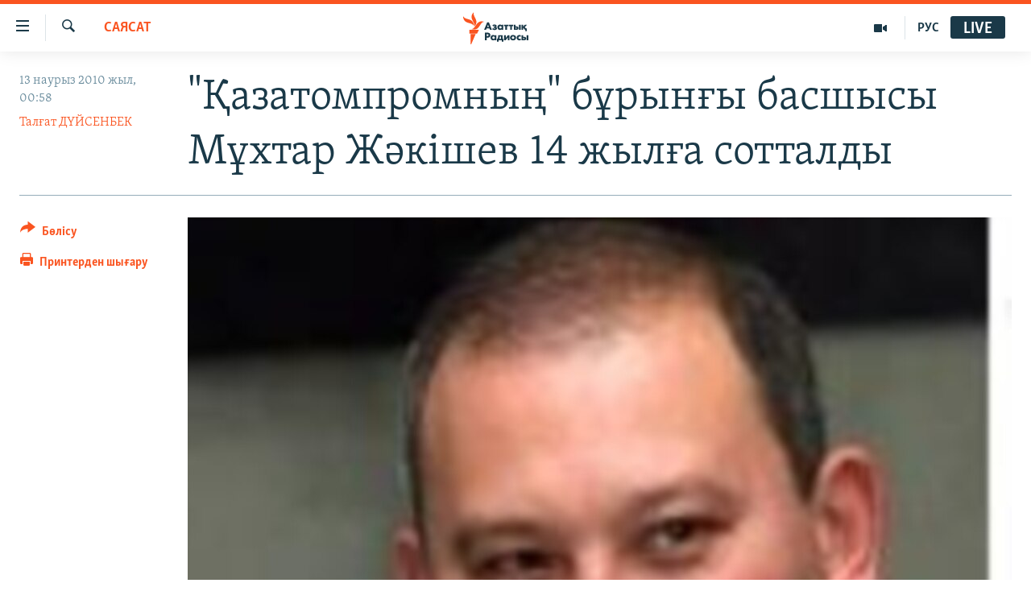

--- FILE ---
content_type: text/html; charset=utf-8
request_url: https://www.azattyq.org/a/kazakhstan_zhakishev_court_verdict/1982033.html
body_size: 16559
content:

<!DOCTYPE html>
<html lang="kk" dir="ltr" class="no-js">
<head>
        <link rel="stylesheet" href="/Content/responsive/RFE/kk-KZ/RFE-kk-KZ.css?&amp;av=0.0.0.0&amp;cb=370">
<script src="https://tags.azattyq.org/rferl-pangea/prod/utag.sync.js"></script><script type='text/javascript' src='https://www.youtube.com/iframe_api' async></script>            <link rel="manifest" href="/manifest.json">
    <script type="text/javascript">
        //a general 'js' detection, must be on top level in <head>, due to CSS performance
        document.documentElement.className = "js";
        var cacheBuster = "370";
        var appBaseUrl = "/";
        var imgEnhancerBreakpoints = [0, 144, 256, 408, 650, 1023, 1597];
        var isLoggingEnabled = false;
        var isPreviewPage = false;
        var isLivePreviewPage = false;

        if (!isPreviewPage) {
            window.RFE = window.RFE || {};
            window.RFE.cacheEnabledByParam = window.location.href.indexOf('nocache=1') === -1;

            const url = new URL(window.location.href);
            const params = new URLSearchParams(url.search);

            // Remove the 'nocache' parameter
            params.delete('nocache');

            // Update the URL without the 'nocache' parameter
            url.search = params.toString();
            window.history.replaceState(null, '', url.toString());
        } else {
            window.addEventListener('load', function() {
                const links = window.document.links;
                for (let i = 0; i < links.length; i++) {
                    links[i].href = '#';
                    links[i].target = '_self';
                }
             })
        }

var pwaEnabled = true;        var swCacheDisabled;
    </script>
    <meta charset="utf-8" />

            <title>&quot;&#x49A;&#x430;&#x437;&#x430;&#x442;&#x43E;&#x43C;&#x43F;&#x440;&#x43E;&#x43C;&#x43D;&#x44B;&#x4A3;&quot; &#x431;&#x4B1;&#x440;&#x44B;&#x43D;&#x493;&#x44B; &#x431;&#x430;&#x441;&#x448;&#x44B;&#x441;&#x44B; &#x41C;&#x4B1;&#x445;&#x442;&#x430;&#x440; &#x416;&#x4D9;&#x43A;&#x456;&#x448;&#x435;&#x432; 14 &#x436;&#x44B;&#x43B;&#x493;&#x430; &#x441;&#x43E;&#x442;&#x442;&#x430;&#x43B;&#x434;&#x44B;</title>
            <meta name="description" content="&#x410;&#x441;&#x442;&#x430;&#x43D;&#x430;&#x434;&#x430;&#x493;&#x44B; &#x430;&#x443;&#x434;&#x430;&#x43D;&#x434;&#x44B;&#x49B; &#x441;&#x43E;&#x442; &#x41C;&#x4B1;&#x445;&#x442;&#x430;&#x440; &#x416;&#x4D9;&#x43A;&#x456;&#x448;&#x435;&#x432;&#x442;&#x456; 14 &#x436;&#x44B;&#x43B;&#x493;&#x430;, &#x43E;&#x43D;&#x44B;&#x4A3; &#x43A;&#x4AF;&#x437;&#x435;&#x442;&#x448;&#x456;&#x441;&#x456; &#x422;&#x430;&#x43B;&#x493;&#x430;&#x442; &#x49A;&#x44B;&#x441;&#x442;&#x430;&#x443;&#x431;&#x430;&#x435;&#x432;&#x442;&#x44B; 5 &#x436;&#x44B;&#x43B;&#x493;&#x430; &#x431;&#x430;&#x441; &#x431;&#x43E;&#x441;&#x442;&#x430;&#x43D;&#x434;&#x44B;&#x493;&#x44B;&#x43D;&#x430;&#x43D; &#x430;&#x439;&#x44B;&#x440;&#x443; &#x442;&#x443;&#x440;&#x430;&#x43B;&#x44B; &#x4AF;&#x43A;&#x456;&#x43C; &#x448;&#x44B;&#x493;&#x430;&#x440;&#x434;&#x44B;. &#x421;&#x4E9;&#x439;&#x442;&#x456;&#x43F; &#x441;&#x443;&#x434;&#x44C;&#x44F; &#x41D;&#x4B1;&#x440;&#x436;&#x430;&#x43D; &#x416;&#x43E;&#x43B;&#x434;&#x430;&#x441;&#x431;&#x435;&#x43A;&#x43E;&#x432; &#x43F;&#x440;&#x43E;&#x43A;&#x443;&#x440;&#x430;&#x442;&#x443;&#x440;&#x430; &#x441;&#x4B1;&#x440;&#x430;&#x493;&#x430;&#x43D; &#x436;&#x430;&#x437;&#x430; &#x43C;&#x435;&#x440;&#x437;&#x456;&#x43C;&#x456;&#x43D; &#x431;&#x456;&#x440; &#x43C;&#x44B;&#x441;&#x49B;&#x430;&#x43B; &#x434;&#x430; &#x43A;&#x435;&#x43C;&#x456;&#x442;&#x43A;&#x435;&#x43D; &#x436;&#x43E;&#x49B;." />
                <meta name="keywords" content="ЖАЛПЫ АРХИВ, САЯСАТ, ҚАЗАҚСТАН, БАС ТАҚЫРЫПТАР, жәкішев, қазақстан, шешім, сарыарқа, жәкішева, үкім, бейсекеев, қыстаубаев, сот, астана, адвокат" />
    <meta name="viewport" content="width=device-width, initial-scale=1.0" />


    <meta http-equiv="X-UA-Compatible" content="IE=edge" />

<meta name="robots" content="max-image-preview:large"><meta property="fb:pages" content="205061959567731" /><meta name="yandex-verification" content="b4983b94636388c5" />

        <link href="https://www.azattyq.org/a/kazakhstan_zhakishev_court_verdict/1982033.html" rel="canonical" />

        <meta name="apple-mobile-web-app-title" content="&#x410;&#x437;&#x430;&#x442; &#x415;&#x443;&#x440;&#x43E;&#x43F;&#x430; / &#x410;&#x437;&#x430;&#x442;&#x442;&#x44B;&#x49B; &#x440;&#x430;&#x434;&#x438;&#x43E;&#x441;&#x44B;" />
        <meta name="apple-mobile-web-app-status-bar-style" content="black" />
            <meta name="apple-itunes-app" content="app-id=475986784, app-argument=//1982033.ltr" />
<meta content="&#x41C;&#x4B1;&#x445;&#x442;&#x430;&#x440; &#x416;&#x4D9;&#x43A;&#x456;&#x448;&#x435;&#x432; 14 &#x436;&#x44B;&#x43B;&#x493;&#x430; &#x441;&#x43E;&#x442;&#x442;&#x430;&#x43B;&#x434;&#x44B;" property="og:title"></meta>
<meta content="&#x410;&#x441;&#x442;&#x430;&#x43D;&#x430;&#x434;&#x430;&#x493;&#x44B; &#x430;&#x443;&#x434;&#x430;&#x43D;&#x434;&#x44B;&#x49B; &#x441;&#x43E;&#x442; &#x41C;&#x4B1;&#x445;&#x442;&#x430;&#x440; &#x416;&#x4D9;&#x43A;&#x456;&#x448;&#x435;&#x432;&#x442;&#x456; 14 &#x436;&#x44B;&#x43B;&#x493;&#x430;, &#x43E;&#x43D;&#x44B;&#x4A3; &#x43A;&#x4AF;&#x437;&#x435;&#x442;&#x448;&#x456;&#x441;&#x456; &#x422;&#x430;&#x43B;&#x493;&#x430;&#x442; &#x49A;&#x44B;&#x441;&#x442;&#x430;&#x443;&#x431;&#x430;&#x435;&#x432;&#x442;&#x44B; 5 &#x436;&#x44B;&#x43B;&#x493;&#x430; &#x431;&#x430;&#x441; &#x431;&#x43E;&#x441;&#x442;&#x430;&#x43D;&#x434;&#x44B;&#x493;&#x44B;&#x43D;&#x430;&#x43D; &#x430;&#x439;&#x44B;&#x440;&#x443; &#x442;&#x443;&#x440;&#x430;&#x43B;&#x44B; &#x4AF;&#x43A;&#x456;&#x43C; &#x448;&#x44B;&#x493;&#x430;&#x440;&#x434;&#x44B;. &#x421;&#x4E9;&#x439;&#x442;&#x456;&#x43F; &#x441;&#x443;&#x434;&#x44C;&#x44F; &#x41D;&#x4B1;&#x440;&#x436;&#x430;&#x43D; &#x416;&#x43E;&#x43B;&#x434;&#x430;&#x441;&#x431;&#x435;&#x43A;&#x43E;&#x432; &#x43F;&#x440;&#x43E;&#x43A;&#x443;&#x440;&#x430;&#x442;&#x443;&#x440;&#x430; &#x441;&#x4B1;&#x440;&#x430;&#x493;&#x430;&#x43D; &#x436;&#x430;&#x437;&#x430; &#x43C;&#x435;&#x440;&#x437;&#x456;&#x43C;&#x456;&#x43D; &#x431;&#x456;&#x440; &#x43C;&#x44B;&#x441;&#x49B;&#x430;&#x43B; &#x434;&#x430; &#x43A;&#x435;&#x43C;&#x456;&#x442;&#x43A;&#x435;&#x43D; &#x436;&#x43E;&#x49B;." property="og:description"></meta>
<meta content="article" property="og:type"></meta>
<meta content="https://www.azattyq.org/a/kazakhstan_zhakishev_court_verdict/1982033.html" property="og:url"></meta>
<meta content="&#x410;&#x437;&#x430;&#x442;&#x442;&#x44B;&#x49B; &#x440;&#x430;&#x434;&#x438;&#x43E;&#x441;&#x44B;" property="og:site_name"></meta>
<meta content="https://www.facebook.com/azattyq" property="article:publisher"></meta>
<meta content="https://gdb.rferl.org/06b3ac0e-e537-4bae-bf09-c9046b4ac464_cx1_cy0_cw90_w1200_h630.jpg" property="og:image"></meta>
<meta content="1200" property="og:image:width"></meta>
<meta content="630" property="og:image:height"></meta>
<meta content="203773769750398" property="fb:app_id"></meta>
<meta content="&#x422;&#x430;&#x43B;&#x493;&#x430;&#x442; &#x414;&#x4AE;&#x419;&#x421;&#x415;&#x41D;&#x411;&#x415;&#x41A;" name="Author"></meta>
<meta content="summary_large_image" name="twitter:card"></meta>
<meta content="@AzattyqRadiosy" name="twitter:site"></meta>
<meta content="https://gdb.rferl.org/06b3ac0e-e537-4bae-bf09-c9046b4ac464_cx1_cy0_cw90_w1200_h630.jpg" name="twitter:image"></meta>
<meta content="&#x41C;&#x4B1;&#x445;&#x442;&#x430;&#x440; &#x416;&#x4D9;&#x43A;&#x456;&#x448;&#x435;&#x432; 14 &#x436;&#x44B;&#x43B;&#x493;&#x430; &#x441;&#x43E;&#x442;&#x442;&#x430;&#x43B;&#x434;&#x44B;" name="twitter:title"></meta>
<meta content="&#x410;&#x441;&#x442;&#x430;&#x43D;&#x430;&#x434;&#x430;&#x493;&#x44B; &#x430;&#x443;&#x434;&#x430;&#x43D;&#x434;&#x44B;&#x49B; &#x441;&#x43E;&#x442; &#x41C;&#x4B1;&#x445;&#x442;&#x430;&#x440; &#x416;&#x4D9;&#x43A;&#x456;&#x448;&#x435;&#x432;&#x442;&#x456; 14 &#x436;&#x44B;&#x43B;&#x493;&#x430;, &#x43E;&#x43D;&#x44B;&#x4A3; &#x43A;&#x4AF;&#x437;&#x435;&#x442;&#x448;&#x456;&#x441;&#x456; &#x422;&#x430;&#x43B;&#x493;&#x430;&#x442; &#x49A;&#x44B;&#x441;&#x442;&#x430;&#x443;&#x431;&#x430;&#x435;&#x432;&#x442;&#x44B; 5 &#x436;&#x44B;&#x43B;&#x493;&#x430; &#x431;&#x430;&#x441; &#x431;&#x43E;&#x441;&#x442;&#x430;&#x43D;&#x434;&#x44B;&#x493;&#x44B;&#x43D;&#x430;&#x43D; &#x430;&#x439;&#x44B;&#x440;&#x443; &#x442;&#x443;&#x440;&#x430;&#x43B;&#x44B; &#x4AF;&#x43A;&#x456;&#x43C; &#x448;&#x44B;&#x493;&#x430;&#x440;&#x434;&#x44B;. &#x421;&#x4E9;&#x439;&#x442;&#x456;&#x43F; &#x441;&#x443;&#x434;&#x44C;&#x44F; &#x41D;&#x4B1;&#x440;&#x436;&#x430;&#x43D; &#x416;&#x43E;&#x43B;&#x434;&#x430;&#x441;&#x431;&#x435;&#x43A;&#x43E;&#x432; &#x43F;&#x440;&#x43E;&#x43A;&#x443;&#x440;&#x430;&#x442;&#x443;&#x440;&#x430; &#x441;&#x4B1;&#x440;&#x430;&#x493;&#x430;&#x43D; &#x436;&#x430;&#x437;&#x430; &#x43C;&#x435;&#x440;&#x437;&#x456;&#x43C;&#x456;&#x43D; &#x431;&#x456;&#x440; &#x43C;&#x44B;&#x441;&#x49B;&#x430;&#x43B; &#x434;&#x430; &#x43A;&#x435;&#x43C;&#x456;&#x442;&#x43A;&#x435;&#x43D; &#x436;&#x43E;&#x49B;." name="twitter:description"></meta>
                    <link rel="amphtml" href="https://www.azattyq.org/amp/kazakhstan_zhakishev_court_verdict/1982033.html" />
<script type="application/ld+json">{"articleSection":"САЯСАТ","isAccessibleForFree":true,"headline":"Мұхтар Жәкішев 14 жылға сотталды","inLanguage":"kk-KZ","keywords":"ЖАЛПЫ АРХИВ, САЯСАТ, ҚАЗАҚСТАН, БАС ТАҚЫРЫПТАР, жәкішев, қазақстан, шешім, сарыарқа, жәкішева, үкім, бейсекеев, қыстаубаев, сот, астана, адвокат","author":{"@type":"Person","url":"https://www.azattyq.org/author/талғат-дүйсенбек/qkupp","description":"","image":{"@type":"ImageObject","url":"https://gdb.rferl.org/f2ce8d90-6de9-45e9-a00c-ffae06f98eff.jpg"},"name":"Талғат ДҮЙСЕНБЕК"},"datePublished":"2010-03-12 19:58:37Z","dateModified":"2010-03-13 11:48:05Z","publisher":{"logo":{"width":512,"height":220,"@type":"ImageObject","url":"https://www.azattyq.org/Content/responsive/RFE/kk-KZ/img/logo.png"},"@type":"NewsMediaOrganization","url":"https://www.azattyq.org","sameAs":["https://facebook.com/azattyq","https://twitter.com/AzattyqRadiosy","https://www.youtube.com/user/AzattyqRadio","https://www.instagram.com/azattyq/","https://t.me/azattyq"],"name":"Азат Еуропа / Азаттық Радиосы","alternateName":""},"@context":"https://schema.org","@type":"NewsArticle","mainEntityOfPage":"https://www.azattyq.org/a/kazakhstan_zhakishev_court_verdict/1982033.html","url":"https://www.azattyq.org/a/kazakhstan_zhakishev_court_verdict/1982033.html","description":"Астанадағы аудандық сот Мұхтар Жәкішевті 14 жылға, оның күзетшісі Талғат Қыстаубаевты 5 жылға бас бостандығынан айыру туралы үкім шығарды. Сөйтіп судья Нұржан Жолдасбеков прокуратура сұраған жаза мерзімін бір мысқал да кеміткен жоқ.","image":{"width":1080,"height":608,"@type":"ImageObject","url":"https://gdb.rferl.org/06b3ac0e-e537-4bae-bf09-c9046b4ac464_cx1_cy0_cw90_w1080_h608.jpg"},"name":"\u0022Қазатомпромның\u0022 бұрынғы басшысы Мұхтар Жәкішев 14 жылға сотталды"}</script>
    <script src="/Scripts/responsive/infographics.bundle.min.js?&amp;av=0.0.0.0&amp;cb=370"></script>
        <script src="/Scripts/responsive/dollardom.min.js?&amp;av=0.0.0.0&amp;cb=370"></script>
        <script src="/Scripts/responsive/modules/commons.js?&amp;av=0.0.0.0&amp;cb=370"></script>
        <script src="/Scripts/responsive/modules/app_code.js?&amp;av=0.0.0.0&amp;cb=370"></script>

        <link rel="icon" type="image/svg+xml" href="/Content/responsive/RFE/img/webApp/favicon.svg" />
        <link rel="alternate icon" href="/Content/responsive/RFE/img/webApp/favicon.ico" />
            <link rel="mask-icon" color="#ea6903" href="/Content/responsive/RFE/img/webApp/favicon_safari.svg" />
        <link rel="apple-touch-icon" sizes="152x152" href="/Content/responsive/RFE/img/webApp/ico-152x152.png" />
        <link rel="apple-touch-icon" sizes="144x144" href="/Content/responsive/RFE/img/webApp/ico-144x144.png" />
        <link rel="apple-touch-icon" sizes="114x114" href="/Content/responsive/RFE/img/webApp/ico-114x114.png" />
        <link rel="apple-touch-icon" sizes="72x72" href="/Content/responsive/RFE/img/webApp/ico-72x72.png" />
        <link rel="apple-touch-icon-precomposed" href="/Content/responsive/RFE/img/webApp/ico-57x57.png" />
        <link rel="icon" sizes="192x192" href="/Content/responsive/RFE/img/webApp/ico-192x192.png" />
        <link rel="icon" sizes="128x128" href="/Content/responsive/RFE/img/webApp/ico-128x128.png" />
        <meta name="msapplication-TileColor" content="#ffffff" />
        <meta name="msapplication-TileImage" content="/Content/responsive/RFE/img/webApp/ico-144x144.png" />
                <link rel="preload" href="/Content/responsive/fonts/Skolar-Lt_Cyrl_v2.4.woff" type="font/woff" as="font" crossorigin="anonymous" />
    <link rel="alternate" type="application/rss+xml" title="RFE/RL - Top Stories [RSS]" href="/api/" />
    <link rel="sitemap" type="application/rss+xml" href="/sitemap.xml" />
    
    



</head>
<body class=" nav-no-loaded cc_theme pg-article print-lay-article js-category-to-nav nojs-images ">
        <script type="text/javascript" >
            var analyticsData = {url:"https://www.azattyq.org/a/kazakhstan_zhakishev_court_verdict/1982033.html",property_id:"417",article_uid:"1982033",page_title:"\"Қазатомпромның\" бұрынғы басшысы Мұхтар Жәкішев 14 жылға сотталды",page_type:"article",content_type:"article",subcontent_type:"article",last_modified:"2010-03-13 11:48:05Z",pub_datetime:"2010-03-12 19:58:37Z",pub_year:"2010",pub_month:"03",pub_day:"12",pub_hour:"19",pub_weekday:"Friday",section:"саясат",english_section:"kz-politics",byline:"Талғат ДҮЙСЕНБЕК",categories:"archive,kz-politics,kz-kazakhstan,top_stories",tags:"жәкішев;қазақстан;шешім;сарыарқа;жәкішева;үкім;бейсекеев;қыстаубаев;сот;астана;адвокат",domain:"www.azattyq.org",language:"Kazakh",language_service:"RFERL Kazakh",platform:"web",copied:"no",copied_article:"",copied_title:"",runs_js:"Yes",cms_release:"8.44.0.0.370",enviro_type:"prod",slug:"kazakhstan_zhakishev_court_verdict",entity:"RFE",short_language_service:"KAZ",platform_short:"W",page_name:"\"Қазатомпромның\" бұрынғы басшысы Мұхтар Жәкішев 14 жылға сотталды"};
        </script>
<noscript><iframe src="https://www.googletagmanager.com/ns.html?id=GTM-WXZBPZ" height="0" width="0" style="display:none;visibility:hidden"></iframe></noscript>        <script type="text/javascript" data-cookiecategory="analytics">
            var gtmEventObject = Object.assign({}, analyticsData, {event: 'page_meta_ready'});window.dataLayer = window.dataLayer || [];window.dataLayer.push(gtmEventObject);
            if (top.location === self.location) { //if not inside of an IFrame
                 var renderGtm = "true";
                 if (renderGtm === "true") {
            (function(w,d,s,l,i){w[l]=w[l]||[];w[l].push({'gtm.start':new Date().getTime(),event:'gtm.js'});var f=d.getElementsByTagName(s)[0],j=d.createElement(s),dl=l!='dataLayer'?'&l='+l:'';j.async=true;j.src='//www.googletagmanager.com/gtm.js?id='+i+dl;f.parentNode.insertBefore(j,f);})(window,document,'script','dataLayer','GTM-WXZBPZ');
                 }
            }
        </script>
        <!--Analytics tag js version start-->
            <script type="text/javascript" data-cookiecategory="analytics">
                var utag_data = Object.assign({}, analyticsData, {});
if(typeof(TealiumTagFrom)==='function' && typeof(TealiumTagSearchKeyword)==='function') {
var utag_from=TealiumTagFrom();var utag_searchKeyword=TealiumTagSearchKeyword();
if(utag_searchKeyword!=null && utag_searchKeyword!=='' && utag_data["search_keyword"]==null) utag_data["search_keyword"]=utag_searchKeyword;if(utag_from!=null && utag_from!=='') utag_data["from"]=TealiumTagFrom();}
                if(window.top!== window.self&&utag_data.page_type==="snippet"){utag_data.page_type = 'iframe';}
                try{if(window.top!==window.self&&window.self.location.hostname===window.top.location.hostname){utag_data.platform = 'self-embed';utag_data.platform_short = 'se';}}catch(e){if(window.top!==window.self&&window.self.location.search.includes("platformType=self-embed")){utag_data.platform = 'cross-promo';utag_data.platform_short = 'cp';}}
                (function(a,b,c,d){    a="https://tags.azattyq.org/rferl-pangea/prod/utag.js";    b=document;c="script";d=b.createElement(c);d.src=a;d.type="text/java"+c;d.async=true;    a=b.getElementsByTagName(c)[0];a.parentNode.insertBefore(d,a);    })();
            </script>
        <!--Analytics tag js version end-->
<!-- Analytics tag management NoScript -->
<noscript>
<img style="position: absolute; border: none;" src="https://ssc.azattyq.org/b/ss/bbgprod,bbgentityrferl/1/G.4--NS/1796119879?pageName=rfe%3akaz%3aw%3aarticle%3a%22%d2%9a%d0%b0%d0%b7%d0%b0%d1%82%d0%be%d0%bc%d0%bf%d1%80%d0%be%d0%bc%d0%bd%d1%8b%d2%a3%22%20%d0%b1%d2%b1%d1%80%d1%8b%d0%bd%d2%93%d1%8b%20%d0%b1%d0%b0%d1%81%d1%88%d1%8b%d1%81%d1%8b%20%d0%9c%d2%b1%d1%85%d1%82%d0%b0%d1%80%20%d0%96%d3%99%d0%ba%d1%96%d1%88%d0%b5%d0%b2%2014%20%d0%b6%d1%8b%d0%bb%d2%93%d0%b0%20%d1%81%d0%be%d1%82%d1%82%d0%b0%d0%bb%d0%b4%d1%8b&amp;c6=%22%d2%9a%d0%b0%d0%b7%d0%b0%d1%82%d0%be%d0%bc%d0%bf%d1%80%d0%be%d0%bc%d0%bd%d1%8b%d2%a3%22%20%d0%b1%d2%b1%d1%80%d1%8b%d0%bd%d2%93%d1%8b%20%d0%b1%d0%b0%d1%81%d1%88%d1%8b%d1%81%d1%8b%20%d0%9c%d2%b1%d1%85%d1%82%d0%b0%d1%80%20%d0%96%d3%99%d0%ba%d1%96%d1%88%d0%b5%d0%b2%2014%20%d0%b6%d1%8b%d0%bb%d2%93%d0%b0%20%d1%81%d0%be%d1%82%d1%82%d0%b0%d0%bb%d0%b4%d1%8b&amp;v36=8.44.0.0.370&amp;v6=D=c6&amp;g=https%3a%2f%2fwww.azattyq.org%2fa%2fkazakhstan_zhakishev_court_verdict%2f1982033.html&amp;c1=D=g&amp;v1=D=g&amp;events=event1,event52&amp;c16=rferl%20kazakh&amp;v16=D=c16&amp;c5=kz-politics&amp;v5=D=c5&amp;ch=%d0%a1%d0%90%d0%af%d0%a1%d0%90%d0%a2&amp;c15=kazakh&amp;v15=D=c15&amp;c4=article&amp;v4=D=c4&amp;c14=1982033&amp;v14=D=c14&amp;v20=no&amp;c17=web&amp;v17=D=c17&amp;mcorgid=518abc7455e462b97f000101%40adobeorg&amp;server=www.azattyq.org&amp;pageType=D=c4&amp;ns=bbg&amp;v29=D=server&amp;v25=rfe&amp;v30=417&amp;v105=D=User-Agent " alt="analytics" width="1" height="1" /></noscript>
<!-- End of Analytics tag management NoScript -->


        <!--*** Accessibility links - For ScreenReaders only ***-->
        <section>
            <div class="sr-only">
                <h2>Accessibility links</h2>
                <ul>
                    <li><a href="#content" data-disable-smooth-scroll="1">Skip to main content</a></li>
                    <li><a href="#navigation" data-disable-smooth-scroll="1">Skip to main Navigation</a></li>
                    <li><a href="#txtHeaderSearch" data-disable-smooth-scroll="1">Skip to Search</a></li>
                </ul>
            </div>
        </section>
    




<div dir="ltr">
    <div id="page">
            <aside>

<div class="c-lightbox overlay-modal">
    <div class="c-lightbox__intro">
        <h2 class="c-lightbox__intro-title"></h2>
        <button class="btn btn--rounded c-lightbox__btn c-lightbox__intro-next" title="&#x41A;&#x435;&#x43B;&#x435;&#x441;&#x456;">
            <span class="ico ico--rounded ico-chevron-forward"></span>
            <span class="sr-only">&#x41A;&#x435;&#x43B;&#x435;&#x441;&#x456;</span>
        </button>
    </div>
    <div class="c-lightbox__nav">
        <button class="btn btn--rounded c-lightbox__btn c-lightbox__btn--close" title="&#x416;&#x430;&#x431;&#x443;">
            <span class="ico ico--rounded ico-close"></span>
            <span class="sr-only">&#x416;&#x430;&#x431;&#x443;</span>
        </button>
        <button class="btn btn--rounded c-lightbox__btn c-lightbox__btn--prev" title="&#x411;&#x4B1;&#x493;&#x430;&#x43D; &#x434;&#x435;&#x439;&#x456;&#x43D;&#x433;&#x456;">
            <span class="ico ico--rounded ico-chevron-backward"></span>
            <span class="sr-only">&#x411;&#x4B1;&#x493;&#x430;&#x43D; &#x434;&#x435;&#x439;&#x456;&#x43D;&#x433;&#x456;</span>
        </button>
        <button class="btn btn--rounded c-lightbox__btn c-lightbox__btn--next" title="&#x41A;&#x435;&#x43B;&#x435;&#x441;&#x456;">
            <span class="ico ico--rounded ico-chevron-forward"></span>
            <span class="sr-only">&#x41A;&#x435;&#x43B;&#x435;&#x441;&#x456;</span>
        </button>
    </div>
    <div class="c-lightbox__content-wrap">
        <figure class="c-lightbox__content">
            <span class="c-spinner c-spinner--lightbox">
                <img src="/Content/responsive/img/player-spinner.png"
                     alt="please wait"
                     title="please wait" />
            </span>
            <div class="c-lightbox__img">
                <div class="thumb">
                    <img src="" alt="" />
                </div>
            </div>
            <figcaption>
                <div class="c-lightbox__info c-lightbox__info--foot">
                    <span class="c-lightbox__counter"></span>
                    <span class="caption c-lightbox__caption"></span>
                </div>
            </figcaption>
        </figure>
    </div>
    <div class="hidden">
        <div class="content-advisory__box content-advisory__box--lightbox">
            <span class="content-advisory__box-text">&#x415;&#x441;&#x43A;&#x435;&#x440;&#x442;&#x443;! &#x421;&#x443;&#x440;&#x435;&#x442;&#x442;&#x435;&#x440;&#x434;&#x435; &#x49B;&#x430;&#x43D; &#x436;&#x4D9;&#x43D;&#x435; &#x431;&#x430;&#x441;&#x49B;&#x430; &#x434;&#x430; &#x437;&#x43E;&#x440;&#x43B;&#x44B;&#x49B; &#x431;&#x435;&#x43B;&#x433;&#x456;&#x43B;&#x435;&#x440;&#x456; &#x431;&#x430;&#x440;.</span>
            <button class="btn btn--transparent content-advisory__box-btn m-t-md" value="text" type="button">
                <span class="btn__text">
                    &#x41A;&#x4E9;&#x440;&#x443;
                </span>
            </button>
        </div>
    </div>
</div>

<div class="print-dialogue">
    <div class="container">
        <h3 class="print-dialogue__title section-head">&#x411;&#x430;&#x441;&#x44B;&#x43F; &#x448;&#x44B;&#x493;&#x430;&#x440;&#x443;</h3>
        <div class="print-dialogue__opts">
            <ul class="print-dialogue__opt-group">
                <li class="form__group form__group--checkbox">
                    <input class="form__check " id="checkboxImages" name="checkboxImages" type="checkbox" checked="checked" />
                    <label for="checkboxImages" class="form__label m-t-md">&#x421;&#x443;&#x440;&#x435;&#x442;&#x442;&#x435;&#x440;&#x43C;&#x435;&#x43D;</label>
                </li>
                <li class="form__group form__group--checkbox">
                    <input class="form__check " id="checkboxMultimedia" name="checkboxMultimedia" type="checkbox" checked="checked" />
                    <label for="checkboxMultimedia" class="form__label m-t-md">&#x41C;&#x443;&#x43B;&#x44C;&#x442;&#x438;&#x43C;&#x435;&#x434;&#x438;&#x430;</label>
                </li>
            </ul>
            <ul class="print-dialogue__opt-group">
                <li class="form__group form__group--checkbox">
                    <input class="form__check " id="checkboxEmbedded" name="checkboxEmbedded" type="checkbox" checked="checked" />
                    <label for="checkboxEmbedded" class="form__label m-t-md">&#x42D;&#x43C;&#x431;&#x435;&#x434;-&#x43A;&#x43E;&#x434;&#x44B; &#x431;&#x430;&#x440; &#x43A;&#x43E;&#x43D;&#x442;&#x435;&#x43D;&#x442;</label>
                </li>
                <li class="hidden">
                    <input class="form__check " id="checkboxComments" name="checkboxComments" type="checkbox" />
                    <label for="checkboxComments" class="form__label m-t-md">&#x41F;&#x456;&#x43A;&#x456;&#x440;&#x43B;&#x435;&#x440;</label>
                </li>
            </ul>
        </div>
        <div class="print-dialogue__buttons">
            <button class="btn  btn--secondary close-button" type="button" title="&#x411;&#x43E;&#x43B;&#x434;&#x44B;&#x440;&#x43C;&#x430;&#x443;">
                <span class="btn__text ">&#x411;&#x43E;&#x43B;&#x434;&#x44B;&#x440;&#x43C;&#x430;&#x443;</span>
            </button>
            <button class="btn  btn-cust-print m-l-sm" type="button" title="&#x41F;&#x440;&#x438;&#x43D;&#x442;&#x435;&#x440;&#x434;&#x435;&#x43D; &#x448;&#x44B;&#x493;&#x430;&#x440;&#x443;">
                <span class="btn__text ">&#x41F;&#x440;&#x438;&#x43D;&#x442;&#x435;&#x440;&#x434;&#x435;&#x43D; &#x448;&#x44B;&#x493;&#x430;&#x440;&#x443;</span>
            </button>
        </div>
    </div>
</div>                
<div class="ctc-message pos-fix">
    <div class="ctc-message__inner">&#x421;&#x456;&#x43B;&#x442;&#x435;&#x43C;&#x435; &#x43A;&#x4E9;&#x448;&#x456;&#x440;&#x456;&#x43B;&#x434;&#x456;</div>
</div>
            </aside>

<div class="hdr-20 hdr-20--big">
    <div class="hdr-20__inner">
        <div class="hdr-20__max pos-rel">
            <div class="hdr-20__side hdr-20__side--primary d-flex">
                <label data-for="main-menu-ctrl" data-switcher-trigger="true" data-switch-target="main-menu-ctrl" class="burger hdr-trigger pos-rel trans-trigger" data-trans-evt="click" data-trans-id="menu">
                    <span class="ico ico-close hdr-trigger__ico hdr-trigger__ico--close burger__ico burger__ico--close"></span>
                    <span class="ico ico-menu hdr-trigger__ico hdr-trigger__ico--open burger__ico burger__ico--open"></span>
                </label>
                <div class="menu-pnl pos-fix trans-target" data-switch-target="main-menu-ctrl" data-trans-id="menu">
                    <div class="menu-pnl__inner">
                        <nav class="main-nav menu-pnl__item menu-pnl__item--first">
                            <ul class="main-nav__list accordeon" data-analytics-tales="false" data-promo-name="link" data-location-name="nav,secnav">
                                

        <li class="main-nav__item">
            <a class="main-nav__item-name main-nav__item-name--link" href="/z/330" title="&#x416;&#x430;&#x4A3;&#x430;&#x43B;&#x44B;&#x49B;&#x442;&#x430;&#x440;" data-item-name="news" >&#x416;&#x430;&#x4A3;&#x430;&#x43B;&#x44B;&#x49B;&#x442;&#x430;&#x440;</a>
        </li>

        <li class="main-nav__item">
            <a class="main-nav__item-name main-nav__item-name--link" href="/p/7018.html" title="&#x421;&#x430;&#x44F;&#x441;&#x430;&#x442;" data-item-name="politics" >&#x421;&#x430;&#x44F;&#x441;&#x430;&#x442;</a>
        </li>

        <li class="main-nav__item">
            <a class="main-nav__item-name main-nav__item-name--link" href="/p/7019.html" title="AzattyqTV" data-item-name="azattyqtv" >AzattyqTV</a>
        </li>

        <li class="main-nav__item">
            <a class="main-nav__item-name main-nav__item-name--link" href="/p/8433.html" title="&#x49A;&#x430;&#x4A3;&#x442;&#x430;&#x440; &#x43E;&#x49B;&#x438;&#x493;&#x430;&#x441;&#x44B;" data-item-name="kazakgstan-unrest" >&#x49A;&#x430;&#x4A3;&#x442;&#x430;&#x440; &#x43E;&#x49B;&#x438;&#x493;&#x430;&#x441;&#x44B;</a>
        </li>

        <li class="main-nav__item">
            <a class="main-nav__item-name main-nav__item-name--link" href="/p/7009.html" title="&#x410;&#x434;&#x430;&#x43C; &#x49B;&#x4B1;&#x49B;&#x44B;&#x49B;&#x442;&#x430;&#x440;&#x44B;" data-item-name="human-rights" >&#x410;&#x434;&#x430;&#x43C; &#x49B;&#x4B1;&#x49B;&#x44B;&#x49B;&#x442;&#x430;&#x440;&#x44B;</a>
        </li>

        <li class="main-nav__item">
            <a class="main-nav__item-name main-nav__item-name--link" href="/p/7028.html" title="&#x4D8;&#x43B;&#x435;&#x443;&#x43C;&#x435;&#x442;" data-item-name="society" >&#x4D8;&#x43B;&#x435;&#x443;&#x43C;&#x435;&#x442;</a>
        </li>

        <li class="main-nav__item">
            <a class="main-nav__item-name main-nav__item-name--link" href="/p/7020.html" title="&#x4D8;&#x43B;&#x435;&#x43C;" data-item-name="world-news" >&#x4D8;&#x43B;&#x435;&#x43C;</a>
        </li>

        <li class="main-nav__item">
            <a class="main-nav__item-name main-nav__item-name--link" href="/p/7262.html" title="&#x410;&#x440;&#x43D;&#x430;&#x439;&#x44B; &#x436;&#x43E;&#x431;&#x430;&#x43B;&#x430;&#x440;" data-item-name="special-projects" >&#x410;&#x440;&#x43D;&#x430;&#x439;&#x44B; &#x436;&#x43E;&#x431;&#x430;&#x43B;&#x430;&#x440;</a>
        </li>



                            </ul>
                        </nav>
                        

<div class="menu-pnl__item">
        <a href="https://rus.azattyq.org" class="menu-pnl__item-link" alt="&#x420;&#x443;&#x441;&#x441;&#x43A;&#x438;&#x439;">&#x420;&#x443;&#x441;&#x441;&#x43A;&#x438;&#x439;</a>
</div>


                        
                            <div class="menu-pnl__item menu-pnl__item--social">
                                    <h5 class="menu-pnl__sub-head">&#x416;&#x430;&#x437;&#x44B;&#x43B;&#x44B;&#x4A3;&#x44B;&#x437;</h5>

        <a href="https://facebook.com/azattyq" title="Facebook &#x43F;&#x430;&#x440;&#x430;&#x493;&#x44B;&#x43C;&#x44B;&#x437;" data-analytics-text="follow_on_facebook" class="btn btn--rounded btn--social-inverted menu-pnl__btn js-social-btn btn-facebook"  target="_blank" rel="noopener">
            <span class="ico ico-facebook-alt ico--rounded"></span>
        </a>


        <a href="https://www.youtube.com/user/AzattyqRadio" title="YouTube &#x43F;&#x430;&#x440;&#x430;&#x493;&#x44B;&#x43C;&#x44B;&#x437;" data-analytics-text="follow_on_youtube" class="btn btn--rounded btn--social-inverted menu-pnl__btn js-social-btn btn-youtube"  target="_blank" rel="noopener">
            <span class="ico ico-youtube ico--rounded"></span>
        </a>


        <a href="https://twitter.com/AzattyqRadiosy" title="Twitter &#x43F;&#x430;&#x440;&#x430;&#x493;&#x44B;&#x43C;&#x44B;&#x437;" data-analytics-text="follow_on_twitter" class="btn btn--rounded btn--social-inverted menu-pnl__btn js-social-btn btn-twitter"  target="_blank" rel="noopener">
            <span class="ico ico-twitter ico--rounded"></span>
        </a>


        <a href="https://www.instagram.com/azattyq/" title="Instagram &#x43F;&#x430;&#x440;&#x430;&#x493;&#x44B;&#x43C;&#x44B;&#x437;" data-analytics-text="follow_on_instagram" class="btn btn--rounded btn--social-inverted menu-pnl__btn js-social-btn btn-instagram"  target="_blank" rel="noopener">
            <span class="ico ico-instagram ico--rounded"></span>
        </a>


        <a href="https://t.me/azattyq" title="Follow us on Telegram" data-analytics-text="follow_on_telegram" class="btn btn--rounded btn--social-inverted menu-pnl__btn js-social-btn btn-telegram"  target="_blank" rel="noopener">
            <span class="ico ico-telegram ico--rounded"></span>
        </a>

                            </div>
                            <div class="menu-pnl__item">
                                <a href="/navigation/allsites" class="menu-pnl__item-link">
                                    <span class="ico ico-languages "></span>
                                    &#x411;&#x430;&#x441;&#x49B;&#x430; &#x442;&#x456;&#x43B;&#x434;&#x435;&#x440;&#x434;&#x435;
                                </a>
                            </div>
                    </div>
                </div>
                <label data-for="top-search-ctrl" data-switcher-trigger="true" data-switch-target="top-search-ctrl" class="top-srch-trigger hdr-trigger">
                    <span class="ico ico-close hdr-trigger__ico hdr-trigger__ico--close top-srch-trigger__ico top-srch-trigger__ico--close"></span>
                    <span class="ico ico-search hdr-trigger__ico hdr-trigger__ico--open top-srch-trigger__ico top-srch-trigger__ico--open"></span>
                </label>
                <div class="srch-top srch-top--in-header" data-switch-target="top-search-ctrl">
                    <div class="container">
                        
<form action="/s" class="srch-top__form srch-top__form--in-header" id="form-topSearchHeader" method="get" role="search">    <label for="txtHeaderSearch" class="sr-only">&#x130;&#x437;&#x434;&#x435;&#x443;</label>
    <input type="text" id="txtHeaderSearch" name="k" placeholder="...&#x456;&#x437;&#x434;&#x435;&#x443;" accesskey="s" value="" class="srch-top__input analyticstag-event" onkeydown="if (event.keyCode === 13) { FireAnalyticsTagEventOnSearch('search', $dom.get('#txtHeaderSearch')[0].value) }" />
    <button title="&#x130;&#x437;&#x434;&#x435;&#x443;" type="submit" class="btn btn--top-srch analyticstag-event" onclick="FireAnalyticsTagEventOnSearch('search', $dom.get('#txtHeaderSearch')[0].value) ">
        <span class="ico ico-search"></span>
    </button>
</form>
                    </div>
                </div>
                <a href="/" class="main-logo-link">
                    <img src="/Content/responsive/RFE/kk-KZ/img/logo-compact.svg" class="main-logo main-logo--comp" alt="site logo">
                        <img src="/Content/responsive/RFE/kk-KZ/img/logo.svg" class="main-logo main-logo--big" alt="site logo">
                </a>
            </div>
            <div class="hdr-20__side hdr-20__side--secondary d-flex">
                

    <a href="https://rus.azattyq.org" title="&#x420;&#x423;&#x421;" class="hdr-20__secondary-item hdr-20__secondary-item--lang" data-item-name="satellite">
        
&#x420;&#x423;&#x421;
    </a>

    <a href="/p/7019.html" title="AzattyqTV" class="hdr-20__secondary-item" data-item-name="video">
        
    <span class="ico ico-video hdr-20__secondary-icon"></span>

    </a>

    <a href="/s" title="&#x130;&#x437;&#x434;&#x435;&#x443;" class="hdr-20__secondary-item hdr-20__secondary-item--search" data-item-name="search">
        
    <span class="ico ico-search hdr-20__secondary-icon hdr-20__secondary-icon--search"></span>

    </a>



                

<div class="hdr-20__secondary-item live-b-drop">
    <div class="live-b-drop__off">
        <a href="/live" class="live-b-drop__link" title="Live" data-item-name="live">
            <span class="badge badge--live-btn badge--live-btn-off">
                Live
            </span>
        </a>
    </div>
    <div class="live-b-drop__on hidden">
        <label data-for="live-ctrl" data-switcher-trigger="true" data-switch-target="live-ctrl" class="live-b-drop__label pos-rel">
            <span class="badge badge--live badge--live-btn">
                Live
            </span>
            <span class="ico ico-close live-b-drop__label-ico live-b-drop__label-ico--close"></span>
        </label>
        <div class="live-b-drop__panel" id="targetLivePanelDiv" data-switch-target="live-ctrl"></div>
    </div>
</div>


                <div class="srch-bottom">
                    
<form action="/s" class="srch-bottom__form d-flex" id="form-bottomSearch" method="get" role="search">    <label for="txtSearch" class="sr-only">&#x130;&#x437;&#x434;&#x435;&#x443;</label>
    <input type="search" id="txtSearch" name="k" placeholder="...&#x456;&#x437;&#x434;&#x435;&#x443;" accesskey="s" value="" class="srch-bottom__input analyticstag-event" onkeydown="if (event.keyCode === 13) { FireAnalyticsTagEventOnSearch('search', $dom.get('#txtSearch')[0].value) }" />
    <button title="&#x130;&#x437;&#x434;&#x435;&#x443;" type="submit" class="btn btn--bottom-srch analyticstag-event" onclick="FireAnalyticsTagEventOnSearch('search', $dom.get('#txtSearch')[0].value) ">
        <span class="ico ico-search"></span>
    </button>
</form>
                </div>
            </div>
            <img src="/Content/responsive/RFE/kk-KZ/img/logo-print.gif" class="logo-print" alt="site logo">
            <img src="/Content/responsive/RFE/kk-KZ/img/logo-print_color.png" class="logo-print logo-print--color" alt="site logo">
        </div>
    </div>
</div>
    <script>
        if (document.body.className.indexOf('pg-home') > -1) {
            var nav2In = document.querySelector('.hdr-20__inner');
            var nav2Sec = document.querySelector('.hdr-20__side--secondary');
            var secStyle = window.getComputedStyle(nav2Sec);
            if (nav2In && window.pageYOffset < 150 && secStyle['position'] !== 'fixed') {
                nav2In.classList.add('hdr-20__inner--big')
            }
        }
    </script>



<div class="c-hlights c-hlights--breaking c-hlights--no-item" data-hlight-display="mobile,desktop">
    <div class="c-hlights__wrap container p-0">
        <div class="c-hlights__nav">
            <a role="button" href="#" title="&#x411;&#x4B1;&#x493;&#x430;&#x43D; &#x434;&#x435;&#x439;&#x456;&#x43D;&#x433;&#x456;">
                <span class="ico ico-chevron-backward m-0"></span>
                <span class="sr-only">&#x411;&#x4B1;&#x493;&#x430;&#x43D; &#x434;&#x435;&#x439;&#x456;&#x43D;&#x433;&#x456;</span>
            </a>
            <a role="button" href="#" title="&#x41A;&#x435;&#x43B;&#x435;&#x441;&#x456;">
                <span class="ico ico-chevron-forward m-0"></span>
                <span class="sr-only">&#x41A;&#x435;&#x43B;&#x435;&#x441;&#x456;</span>
            </a>
        </div>
        <span class="c-hlights__label">
            <span class="">&#x428;&#x4B1;&#x493;&#x44B;&#x43B; &#x445;&#x430;&#x431;&#x430;&#x440;:</span>
            <span class="switcher-trigger">
                <label data-for="more-less-1" data-switcher-trigger="true" class="switcher-trigger__label switcher-trigger__label--more p-b-0" title="&#x422;&#x4AF;&#x433;&#x435;&#x43B; &#x43E;&#x49B;&#x44B;&#x4A3;&#x44B;&#x437;">
                    <span class="ico ico-chevron-down"></span>
                </label>
                <label data-for="more-less-1" data-switcher-trigger="true" class="switcher-trigger__label switcher-trigger__label--less p-b-0" title="&#x49A;&#x44B;&#x441;&#x49B;&#x430;&#x440;&#x442;&#x443;">
                    <span class="ico ico-chevron-up"></span>
                </label>
            </span>
        </span>
        <ul class="c-hlights__items switcher-target" data-switch-target="more-less-1">
            
        </ul>
    </div>
</div>


        <div id="content">
            

    <main class="container">

    <div class="hdr-container">
        <div class="row">
            <div class="col-category col-xs-12 col-md-2 pull-left">


<div class="category js-category">
<a class="" href="/z/334">&#x421;&#x410;&#x42F;&#x421;&#x410;&#x422;</a></div></div>
<div class="col-title col-xs-12 col-md-10 pull-right">

    <h1 class="title pg-title">
        &quot;&#x49A;&#x430;&#x437;&#x430;&#x442;&#x43E;&#x43C;&#x43F;&#x440;&#x43E;&#x43C;&#x43D;&#x44B;&#x4A3;&quot; &#x431;&#x4B1;&#x440;&#x44B;&#x43D;&#x493;&#x44B; &#x431;&#x430;&#x441;&#x448;&#x44B;&#x441;&#x44B; &#x41C;&#x4B1;&#x445;&#x442;&#x430;&#x440; &#x416;&#x4D9;&#x43A;&#x456;&#x448;&#x435;&#x432; 14 &#x436;&#x44B;&#x43B;&#x493;&#x430; &#x441;&#x43E;&#x442;&#x442;&#x430;&#x43B;&#x434;&#x44B;
    </h1>
</div>
<div class="col-publishing-details col-xs-12 col-sm-12 col-md-2 pull-left">

<div class="publishing-details ">
        <div class="published">
            <span class="date" >
                    <time pubdate="pubdate" datetime="2010-03-13T00:58:37&#x2B;05:00">
                        13 &#x43D;&#x430;&#x443;&#x440;&#x44B;&#x437; 2010 &#x436;&#x44B;&#x43B;, 00:58
                    </time>
            </span>
        </div>
            <div class="links">
                <ul class="links__list links__list--column">
                        <li class="links__item">
            <a class="links__item-link" href="/author/&#x442;&#x430;&#x43B;&#x493;&#x430;&#x442;-&#x434;&#x4AF;&#x439;&#x441;&#x435;&#x43D;&#x431;&#x435;&#x43A;/qkupp"  title="&#x422;&#x430;&#x43B;&#x493;&#x430;&#x442; &#x414;&#x4AE;&#x419;&#x421;&#x415;&#x41D;&#x411;&#x415;&#x41A;">&#x422;&#x430;&#x43B;&#x493;&#x430;&#x442; &#x414;&#x4AE;&#x419;&#x421;&#x415;&#x41D;&#x411;&#x415;&#x41A;</a>                        </li>
                </ul>
            </div>
</div>

</div>
<div class="col-lg-12 separator">

<div class="separator">
    <hr class="title-line" />
</div></div>
<div class="col-multimedia col-xs-12 col-md-10 pull-right">

<div class="cover-media">
    <figure class="media-image js-media-expand">
        <div class="img-wrap">
            <div class="thumb thumb16_9">

            <img src="https://gdb.rferl.org/d8384401-6e8c-45b4-b6f0-e0c724da0574_w250_r1_s.jpg" alt="&#x41C;&#x4B1;&#x445;&#x442;&#x430;&#x440; &#x416;&#x4D9;&#x43A;&#x456;&#x448;&#x435;&#x432; &quot;&#x49A;&#x430;&#x437;&#x430;&#x442;&#x43E;&#x43C;&#x43F;&#x440;&#x43E;&#x43C;&quot; &#x43A;&#x43E;&#x43C;&#x43F;&#x430;&#x43D;&#x438;&#x44F;&#x441;&#x44B;&#x43D;&#x44B;&#x4A3; &#x431;&#x430;&#x441;&#x448;&#x44B;&#x441;&#x44B; &#x43A;&#x435;&#x437;&#x456;&#x43D;&#x434;&#x435;. &#x421;&#x443;&#x440;&#x435;&#x442; &quot;&#x420;&#x435;&#x441;&#x43F;&#x443;&#x431;&#x43B;&#x438;&#x43A;&#x430;&quot; &#x433;&#x430;&#x437;&#x435;&#x442;&#x456;&#x43D;&#x435;&#x43D; &#x430;&#x43B;&#x44B;&#x43D;&#x434;&#x44B;" />
                                </div>
        </div>
            <figcaption>
                <span class="caption">&#x41C;&#x4B1;&#x445;&#x442;&#x430;&#x440; &#x416;&#x4D9;&#x43A;&#x456;&#x448;&#x435;&#x432; &quot;&#x49A;&#x430;&#x437;&#x430;&#x442;&#x43E;&#x43C;&#x43F;&#x440;&#x43E;&#x43C;&quot; &#x43A;&#x43E;&#x43C;&#x43F;&#x430;&#x43D;&#x438;&#x44F;&#x441;&#x44B;&#x43D;&#x44B;&#x4A3; &#x431;&#x430;&#x441;&#x448;&#x44B;&#x441;&#x44B; &#x43A;&#x435;&#x437;&#x456;&#x43D;&#x434;&#x435;. &#x421;&#x443;&#x440;&#x435;&#x442; &quot;&#x420;&#x435;&#x441;&#x43F;&#x443;&#x431;&#x43B;&#x438;&#x43A;&#x430;&quot; &#x433;&#x430;&#x437;&#x435;&#x442;&#x456;&#x43D;&#x435;&#x43D; &#x430;&#x43B;&#x44B;&#x43D;&#x434;&#x44B;</span>
            </figcaption>
    </figure>
</div>

</div>
<div class="col-xs-12 col-md-2 pull-left article-share pos-rel">

    <div class="share--box">
                <div class="sticky-share-container" style="display:none">
                    <div class="container">
                        <a href="https://www.azattyq.org" id="logo-sticky-share">&nbsp;</a>
                        <div class="pg-title pg-title--sticky-share">
                            &quot;&#x49A;&#x430;&#x437;&#x430;&#x442;&#x43E;&#x43C;&#x43F;&#x440;&#x43E;&#x43C;&#x43D;&#x44B;&#x4A3;&quot; &#x431;&#x4B1;&#x440;&#x44B;&#x43D;&#x493;&#x44B; &#x431;&#x430;&#x441;&#x448;&#x44B;&#x441;&#x44B; &#x41C;&#x4B1;&#x445;&#x442;&#x430;&#x440; &#x416;&#x4D9;&#x43A;&#x456;&#x448;&#x435;&#x432; 14 &#x436;&#x44B;&#x43B;&#x493;&#x430; &#x441;&#x43E;&#x442;&#x442;&#x430;&#x43B;&#x434;&#x44B;
                        </div>
                        <div class="sticked-nav-actions">
                            <!--This part is for sticky navigation display-->
                            <p class="buttons link-content-sharing p-0 ">
                                <button class="btn btn--link btn-content-sharing p-t-0 " id="btnContentSharing" value="text" role="Button" type="" title="&#x411;&#x430;&#x441;&#x49B;&#x430; &#x431;&#x4E9;&#x43B;&#x456;&#x441;&#x443; &#x436;&#x43E;&#x43B;&#x434;&#x430;&#x440;&#x44B;&#x43D; &#x43A;&#x4E9;&#x440;&#x456;&#x4A3;&#x456;&#x437;">
                                    <span class="ico ico-share ico--l"></span>
                                    <span class="btn__text ">
                                        &#x411;&#x4E9;&#x43B;&#x456;&#x441;&#x443;
                                    </span>
                                </button>
                            </p>
                            <aside class="content-sharing js-content-sharing js-content-sharing--apply-sticky  content-sharing--sticky" role="complementary" 
                                   data-share-url="https://www.azattyq.org/a/kazakhstan_zhakishev_court_verdict/1982033.html" data-share-title="&quot;&#x49A;&#x430;&#x437;&#x430;&#x442;&#x43E;&#x43C;&#x43F;&#x440;&#x43E;&#x43C;&#x43D;&#x44B;&#x4A3;&quot; &#x431;&#x4B1;&#x440;&#x44B;&#x43D;&#x493;&#x44B; &#x431;&#x430;&#x441;&#x448;&#x44B;&#x441;&#x44B; &#x41C;&#x4B1;&#x445;&#x442;&#x430;&#x440; &#x416;&#x4D9;&#x43A;&#x456;&#x448;&#x435;&#x432; 14 &#x436;&#x44B;&#x43B;&#x493;&#x430; &#x441;&#x43E;&#x442;&#x442;&#x430;&#x43B;&#x434;&#x44B;" data-share-text="&#x410;&#x441;&#x442;&#x430;&#x43D;&#x430;&#x434;&#x430;&#x493;&#x44B; &#x430;&#x443;&#x434;&#x430;&#x43D;&#x434;&#x44B;&#x49B; &#x441;&#x43E;&#x442; &#x41C;&#x4B1;&#x445;&#x442;&#x430;&#x440; &#x416;&#x4D9;&#x43A;&#x456;&#x448;&#x435;&#x432;&#x442;&#x456; 14 &#x436;&#x44B;&#x43B;&#x493;&#x430;, &#x43E;&#x43D;&#x44B;&#x4A3; &#x43A;&#x4AF;&#x437;&#x435;&#x442;&#x448;&#x456;&#x441;&#x456; &#x422;&#x430;&#x43B;&#x493;&#x430;&#x442; &#x49A;&#x44B;&#x441;&#x442;&#x430;&#x443;&#x431;&#x430;&#x435;&#x432;&#x442;&#x44B; 5 &#x436;&#x44B;&#x43B;&#x493;&#x430; &#x431;&#x430;&#x441; &#x431;&#x43E;&#x441;&#x442;&#x430;&#x43D;&#x434;&#x44B;&#x493;&#x44B;&#x43D;&#x430;&#x43D; &#x430;&#x439;&#x44B;&#x440;&#x443; &#x442;&#x443;&#x440;&#x430;&#x43B;&#x44B; &#x4AF;&#x43A;&#x456;&#x43C; &#x448;&#x44B;&#x493;&#x430;&#x440;&#x434;&#x44B;. &#x421;&#x4E9;&#x439;&#x442;&#x456;&#x43F; &#x441;&#x443;&#x434;&#x44C;&#x44F; &#x41D;&#x4B1;&#x440;&#x436;&#x430;&#x43D; &#x416;&#x43E;&#x43B;&#x434;&#x430;&#x441;&#x431;&#x435;&#x43A;&#x43E;&#x432; &#x43F;&#x440;&#x43E;&#x43A;&#x443;&#x440;&#x430;&#x442;&#x443;&#x440;&#x430; &#x441;&#x4B1;&#x440;&#x430;&#x493;&#x430;&#x43D; &#x436;&#x430;&#x437;&#x430; &#x43C;&#x435;&#x440;&#x437;&#x456;&#x43C;&#x456;&#x43D; &#x431;&#x456;&#x440; &#x43C;&#x44B;&#x441;&#x49B;&#x430;&#x43B; &#x434;&#x430; &#x43A;&#x435;&#x43C;&#x456;&#x442;&#x43A;&#x435;&#x43D; &#x436;&#x43E;&#x49B;.">
                                <div class="content-sharing__popover">
                                    <h6 class="content-sharing__title">&#x411;&#x4E9;&#x43B;&#x456;&#x441;&#x443;</h6>
                                    <button href="#close" id="btnCloseSharing" class="btn btn--text-like content-sharing__close-btn">
                                        <span class="ico ico-close ico--l"></span>
                                    </button>
            <ul class="content-sharing__list">
                    <li class="content-sharing__item">
                            <div class="ctc ">
                                <input type="text" class="ctc__input" readonly="readonly">
                                <a href="" js-href="https://www.azattyq.org/a/kazakhstan_zhakishev_court_verdict/1982033.html" class="content-sharing__link ctc__button">
                                    <span class="ico ico-copy-link ico--rounded ico--s"></span>
                                        <span class="content-sharing__link-text">&#x421;&#x456;&#x43B;&#x442;&#x435;&#x43C;&#x435;&#x441;&#x456;&#x43D; &#x43A;&#x4E9;&#x448;&#x456;&#x440;&#x443;</span>
                                </a>
                            </div>
                    </li>
                    <li class="content-sharing__item">
        <a href="https://facebook.com/sharer.php?u=https%3a%2f%2fwww.azattyq.org%2fa%2fkazakhstan_zhakishev_court_verdict%2f1982033.html"
           data-analytics-text="share_on_facebook"
           title="Facebook" target="_blank"
           class="content-sharing__link  js-social-btn">
            <span class="ico ico-facebook ico--rounded ico--s"></span>
                <span class="content-sharing__link-text">Facebook</span>
        </a>
                    </li>
                    <li class="content-sharing__item">
        <a href="https://twitter.com/share?url=https%3a%2f%2fwww.azattyq.org%2fa%2fkazakhstan_zhakishev_court_verdict%2f1982033.html&amp;text=%d0%9c%d2%b1%d1%85%d1%82%d0%b0%d1%80&#x2B;%d0%96%d3%99%d0%ba%d1%96%d1%88%d0%b5%d0%b2&#x2B;14&#x2B;%d0%b6%d1%8b%d0%bb%d2%93%d0%b0&#x2B;%d1%81%d0%be%d1%82%d1%82%d0%b0%d0%bb%d0%b4%d1%8b"
           data-analytics-text="share_on_twitter"
           title="X (Twitter)" target="_blank"
           class="content-sharing__link  js-social-btn">
            <span class="ico ico-twitter ico--rounded ico--s"></span>
                <span class="content-sharing__link-text">X (Twitter)</span>
        </a>
                    </li>
                    <li class="content-sharing__item visible-xs-inline-block visible-sm-inline-block">
        <a href="whatsapp://send?text=https%3a%2f%2fwww.azattyq.org%2fa%2fkazakhstan_zhakishev_court_verdict%2f1982033.html"
           data-analytics-text="share_on_whatsapp"
           title="WhatsApp" target="_blank"
           class="content-sharing__link  js-social-btn">
            <span class="ico ico-whatsapp ico--rounded ico--s"></span>
                <span class="content-sharing__link-text">WhatsApp</span>
        </a>
                    </li>
                    <li class="content-sharing__item">
        <a href="mailto:?body=https%3a%2f%2fwww.azattyq.org%2fa%2fkazakhstan_zhakishev_court_verdict%2f1982033.html&amp;subject=&#x41C;&#x4B1;&#x445;&#x442;&#x430;&#x440; &#x416;&#x4D9;&#x43A;&#x456;&#x448;&#x435;&#x432; 14 &#x436;&#x44B;&#x43B;&#x493;&#x430; &#x441;&#x43E;&#x442;&#x442;&#x430;&#x43B;&#x434;&#x44B;"
           
           title="Email" 
           class="content-sharing__link ">
            <span class="ico ico-email ico--rounded ico--s"></span>
                <span class="content-sharing__link-text">Email</span>
        </a>
                    </li>

            </ul>
                                </div>
                            </aside>
                        </div>
                    </div>
                </div>
                <div class="links">
                        <p class="buttons link-content-sharing p-0 ">
                            <button class="btn btn--link btn-content-sharing p-t-0 " id="btnContentSharing" value="text" role="Button" type="" title="&#x411;&#x430;&#x441;&#x49B;&#x430; &#x431;&#x4E9;&#x43B;&#x456;&#x441;&#x443; &#x436;&#x43E;&#x43B;&#x434;&#x430;&#x440;&#x44B;&#x43D; &#x43A;&#x4E9;&#x440;&#x456;&#x4A3;&#x456;&#x437;">
                                <span class="ico ico-share ico--l"></span>
                                <span class="btn__text ">
                                    &#x411;&#x4E9;&#x43B;&#x456;&#x441;&#x443;
                                </span>
                            </button>
                        </p>
                        <aside class="content-sharing js-content-sharing " role="complementary" 
                               data-share-url="https://www.azattyq.org/a/kazakhstan_zhakishev_court_verdict/1982033.html" data-share-title="&quot;&#x49A;&#x430;&#x437;&#x430;&#x442;&#x43E;&#x43C;&#x43F;&#x440;&#x43E;&#x43C;&#x43D;&#x44B;&#x4A3;&quot; &#x431;&#x4B1;&#x440;&#x44B;&#x43D;&#x493;&#x44B; &#x431;&#x430;&#x441;&#x448;&#x44B;&#x441;&#x44B; &#x41C;&#x4B1;&#x445;&#x442;&#x430;&#x440; &#x416;&#x4D9;&#x43A;&#x456;&#x448;&#x435;&#x432; 14 &#x436;&#x44B;&#x43B;&#x493;&#x430; &#x441;&#x43E;&#x442;&#x442;&#x430;&#x43B;&#x434;&#x44B;" data-share-text="&#x410;&#x441;&#x442;&#x430;&#x43D;&#x430;&#x434;&#x430;&#x493;&#x44B; &#x430;&#x443;&#x434;&#x430;&#x43D;&#x434;&#x44B;&#x49B; &#x441;&#x43E;&#x442; &#x41C;&#x4B1;&#x445;&#x442;&#x430;&#x440; &#x416;&#x4D9;&#x43A;&#x456;&#x448;&#x435;&#x432;&#x442;&#x456; 14 &#x436;&#x44B;&#x43B;&#x493;&#x430;, &#x43E;&#x43D;&#x44B;&#x4A3; &#x43A;&#x4AF;&#x437;&#x435;&#x442;&#x448;&#x456;&#x441;&#x456; &#x422;&#x430;&#x43B;&#x493;&#x430;&#x442; &#x49A;&#x44B;&#x441;&#x442;&#x430;&#x443;&#x431;&#x430;&#x435;&#x432;&#x442;&#x44B; 5 &#x436;&#x44B;&#x43B;&#x493;&#x430; &#x431;&#x430;&#x441; &#x431;&#x43E;&#x441;&#x442;&#x430;&#x43D;&#x434;&#x44B;&#x493;&#x44B;&#x43D;&#x430;&#x43D; &#x430;&#x439;&#x44B;&#x440;&#x443; &#x442;&#x443;&#x440;&#x430;&#x43B;&#x44B; &#x4AF;&#x43A;&#x456;&#x43C; &#x448;&#x44B;&#x493;&#x430;&#x440;&#x434;&#x44B;. &#x421;&#x4E9;&#x439;&#x442;&#x456;&#x43F; &#x441;&#x443;&#x434;&#x44C;&#x44F; &#x41D;&#x4B1;&#x440;&#x436;&#x430;&#x43D; &#x416;&#x43E;&#x43B;&#x434;&#x430;&#x441;&#x431;&#x435;&#x43A;&#x43E;&#x432; &#x43F;&#x440;&#x43E;&#x43A;&#x443;&#x440;&#x430;&#x442;&#x443;&#x440;&#x430; &#x441;&#x4B1;&#x440;&#x430;&#x493;&#x430;&#x43D; &#x436;&#x430;&#x437;&#x430; &#x43C;&#x435;&#x440;&#x437;&#x456;&#x43C;&#x456;&#x43D; &#x431;&#x456;&#x440; &#x43C;&#x44B;&#x441;&#x49B;&#x430;&#x43B; &#x434;&#x430; &#x43A;&#x435;&#x43C;&#x456;&#x442;&#x43A;&#x435;&#x43D; &#x436;&#x43E;&#x49B;.">
                            <div class="content-sharing__popover">
                                <h6 class="content-sharing__title">&#x411;&#x4E9;&#x43B;&#x456;&#x441;&#x443;</h6>
                                <button href="#close" id="btnCloseSharing" class="btn btn--text-like content-sharing__close-btn">
                                    <span class="ico ico-close ico--l"></span>
                                </button>
            <ul class="content-sharing__list">
                    <li class="content-sharing__item">
                            <div class="ctc ">
                                <input type="text" class="ctc__input" readonly="readonly">
                                <a href="" js-href="https://www.azattyq.org/a/kazakhstan_zhakishev_court_verdict/1982033.html" class="content-sharing__link ctc__button">
                                    <span class="ico ico-copy-link ico--rounded ico--l"></span>
                                        <span class="content-sharing__link-text">&#x421;&#x456;&#x43B;&#x442;&#x435;&#x43C;&#x435;&#x441;&#x456;&#x43D; &#x43A;&#x4E9;&#x448;&#x456;&#x440;&#x443;</span>
                                </a>
                            </div>
                    </li>
                    <li class="content-sharing__item">
        <a href="https://facebook.com/sharer.php?u=https%3a%2f%2fwww.azattyq.org%2fa%2fkazakhstan_zhakishev_court_verdict%2f1982033.html"
           data-analytics-text="share_on_facebook"
           title="Facebook" target="_blank"
           class="content-sharing__link  js-social-btn">
            <span class="ico ico-facebook ico--rounded ico--l"></span>
                <span class="content-sharing__link-text">Facebook</span>
        </a>
                    </li>
                    <li class="content-sharing__item">
        <a href="https://twitter.com/share?url=https%3a%2f%2fwww.azattyq.org%2fa%2fkazakhstan_zhakishev_court_verdict%2f1982033.html&amp;text=%d0%9c%d2%b1%d1%85%d1%82%d0%b0%d1%80&#x2B;%d0%96%d3%99%d0%ba%d1%96%d1%88%d0%b5%d0%b2&#x2B;14&#x2B;%d0%b6%d1%8b%d0%bb%d2%93%d0%b0&#x2B;%d1%81%d0%be%d1%82%d1%82%d0%b0%d0%bb%d0%b4%d1%8b"
           data-analytics-text="share_on_twitter"
           title="X (Twitter)" target="_blank"
           class="content-sharing__link  js-social-btn">
            <span class="ico ico-twitter ico--rounded ico--l"></span>
                <span class="content-sharing__link-text">X (Twitter)</span>
        </a>
                    </li>
                    <li class="content-sharing__item visible-xs-inline-block visible-sm-inline-block">
        <a href="whatsapp://send?text=https%3a%2f%2fwww.azattyq.org%2fa%2fkazakhstan_zhakishev_court_verdict%2f1982033.html"
           data-analytics-text="share_on_whatsapp"
           title="WhatsApp" target="_blank"
           class="content-sharing__link  js-social-btn">
            <span class="ico ico-whatsapp ico--rounded ico--l"></span>
                <span class="content-sharing__link-text">WhatsApp</span>
        </a>
                    </li>
                    <li class="content-sharing__item">
        <a href="mailto:?body=https%3a%2f%2fwww.azattyq.org%2fa%2fkazakhstan_zhakishev_court_verdict%2f1982033.html&amp;subject=&#x41C;&#x4B1;&#x445;&#x442;&#x430;&#x440; &#x416;&#x4D9;&#x43A;&#x456;&#x448;&#x435;&#x432; 14 &#x436;&#x44B;&#x43B;&#x493;&#x430; &#x441;&#x43E;&#x442;&#x442;&#x430;&#x43B;&#x434;&#x44B;"
           
           title="Email" 
           class="content-sharing__link ">
            <span class="ico ico-email ico--rounded ico--l"></span>
                <span class="content-sharing__link-text">Email</span>
        </a>
                    </li>

            </ul>
                            </div>
                        </aside>
                    
<p class="link-print visible-md visible-lg buttons p-0">
    <button class="btn btn--link btn-print p-t-0" onclick="if (typeof FireAnalyticsTagEvent === 'function') {FireAnalyticsTagEvent({ on_page_event: 'print_story' });}return false" title="(CTRL&#x2B;P)">
        <span class="ico ico-print"></span>
        <span class="btn__text">&#x41F;&#x440;&#x438;&#x43D;&#x442;&#x435;&#x440;&#x434;&#x435;&#x43D; &#x448;&#x44B;&#x493;&#x430;&#x440;&#x443;</span>
    </button>
</p>
                </div>
    </div>

</div>

        </div>
    </div>

<div class="body-container">
    <div class="row">
        <div class="col-xs-12 col-sm-12 col-md-10 col-lg-10 pull-right">
            <div class="row">
                <div class="col-xs-12 col-sm-12 col-md-8 col-lg-8 pull-left bottom-offset content-offset">

<div class="intro intro--bold" >
    <p >&#x410;&#x441;&#x442;&#x430;&#x43D;&#x430;&#x434;&#x430;&#x493;&#x44B; &#x430;&#x443;&#x434;&#x430;&#x43D;&#x434;&#x44B;&#x49B; &#x441;&#x43E;&#x442; &#x41C;&#x4B1;&#x445;&#x442;&#x430;&#x440; &#x416;&#x4D9;&#x43A;&#x456;&#x448;&#x435;&#x432;&#x442;&#x456; 14 &#x436;&#x44B;&#x43B;&#x493;&#x430;, &#x43E;&#x43D;&#x44B;&#x4A3; &#x43A;&#x4AF;&#x437;&#x435;&#x442;&#x448;&#x456;&#x441;&#x456; &#x422;&#x430;&#x43B;&#x493;&#x430;&#x442; &#x49A;&#x44B;&#x441;&#x442;&#x430;&#x443;&#x431;&#x430;&#x435;&#x432;&#x442;&#x44B; 5 &#x436;&#x44B;&#x43B;&#x493;&#x430; &#x431;&#x430;&#x441; &#x431;&#x43E;&#x441;&#x442;&#x430;&#x43D;&#x434;&#x44B;&#x493;&#x44B;&#x43D;&#x430;&#x43D; &#x430;&#x439;&#x44B;&#x440;&#x443; &#x442;&#x443;&#x440;&#x430;&#x43B;&#x44B; &#x4AF;&#x43A;&#x456;&#x43C; &#x448;&#x44B;&#x493;&#x430;&#x440;&#x434;&#x44B;. &#x421;&#x4E9;&#x439;&#x442;&#x456;&#x43F; &#x441;&#x443;&#x434;&#x44C;&#x44F; &#x41D;&#x4B1;&#x440;&#x436;&#x430;&#x43D; &#x416;&#x43E;&#x43B;&#x434;&#x430;&#x441;&#x431;&#x435;&#x43A;&#x43E;&#x432; &#x43F;&#x440;&#x43E;&#x43A;&#x443;&#x440;&#x430;&#x442;&#x443;&#x440;&#x430; &#x441;&#x4B1;&#x440;&#x430;&#x493;&#x430;&#x43D; &#x436;&#x430;&#x437;&#x430; &#x43C;&#x435;&#x440;&#x437;&#x456;&#x43C;&#x456;&#x43D; &#x431;&#x456;&#x440; &#x43C;&#x44B;&#x441;&#x49B;&#x430;&#x43B; &#x434;&#x430; &#x43A;&#x435;&#x43C;&#x456;&#x442;&#x43A;&#x435;&#x43D; &#x436;&#x43E;&#x49B;.</p>
</div>                    <div id="article-content" class="content-floated-wrap fb-quotable">

    <div class="wsw">

<strong>ҚАТАЛ СОТ ҮКІМІ</strong><br /><br />Астанада 12 наурыз күні түстен кейін «Қазатомпром» компаниясының бұрынғы басшысы Мұхтар Жәкішев пен оның күзетшісі Талғат Қыстаубаев ісі бойынша сот үкімі шықты. Сот Жәкішевті 14 жылға, Қыстаубаевты 5 жылға бас бостандығынан айырды.<br /><br />Үкімді шамамен төрт сағат бойы оқыған Сарыарқа аудандық сотының судьясы Нұржан Жолдасбековтің Жәкішевке қатысты шешімі бұған дейін прокуратура сұраған жаза мерзімінен айныған жоқ. <br /><br />Прокуратура Жәкішевке 14 жыл, Қыстаубаевқа 6 жыл түрме жазасын беруді сұраған еді. <br /><br />Сонымен бірге, мемлекеттік айыптаушы Жәкішевтен ел президентінің қолынан алған &quot;Құрмет&quot; орденін қайтарып алу қажеттігін, Қыстаубаевты полиция майоры шенінен айыру керектігін айтты. Судья Жолдасбеков прокуратураның бұл талаптарын да өз үкімімен қанағаттандырды. <br /><br /><div class="contentImage floatLeft" style=""><div class="watermark"><a title="Сарыарқа аудандық сотының алдына жиналған ОМОН сақшылары. Астана, 12 наурыз 2010 жыл." rel="ibox" href="http://gdb.rferl.org/F42772CB-7048-41AE-9148-D3AE248C3DBC_mw800_s.jpg"><img src="http://gdb.rferl.org/F42772CB-7048-41AE-9148-D3AE248C3DBC_w250_s.jpg" /></a></div>Сарыарқа аудандық сотының алдына жиналған ОМОН сақшылары. Астана, 12 наурыз 2010 жыл.</div>Жәкішевке Венада «Қазатомпром» компаниясының заңсыз өкілдігін ашу арқылы пайда тапқан, астыртын касса ұстаған, күзетшісі Қыстаубаевқа екінші еңбекақы төлеп келген деген айыптар тағылды.<br /><br />Жәкішев пен Қыстаубаев бұл айыптарды жоққа шығарып отыр. Нұрлан Бейсекеевтің айтуынша, сейсенбі күні өткен жарыссөздерде Мұхтар Жәкішев прокуратура келтірген айыптардың барлығына рет-ретімен тоқталып, олардың қай-қайсысы да негізсіз екендігін дәлелдеуге тырысқан.<br /><br />Айыпталушылардың адвокаттары бұл істің қылмыстық құрамы жоқ деп есептейді. Адвокат Бейсекеевтің айтуынша, аудандық соттың бүгінгі шешіміне қарсы Астана қалалық сотына міндетті түрде шағым түсіріледі.<br /><br />«Қазатомпром» ісі бойынша сот процесі екі жарым айға созылды. Соттың алдын ала тыңдаулары 2009 жылы 22 желтоқсанда басталды. <br /><br /><strong>ЖАБЫҚ СОТ</strong> <strong>ҮКІМ ШЫҒАРДА ДА АШЫЛМАДЫ</strong><br /><br />Сот процесі басынан аяғына дейін жабық есік жағдайында өтті. Тіпті судьяның үкім шығаруына да «бөгде» кісілер кіргізілген жоқ.<div class="contentImage floatRight" style=""><div class="watermark"><a title=" Мұхтар Жәкішевтің адвокаты Нұрлан Бейсекеев журналистерге үкім жайында хабарлап тұр. Астана, 12 наурыз 2010 жыл. " rel="ibox" href="http://gdb.rferl.org/4F40EFC8-7F08-4353-8F6F-DB1A6194CEB5_mw800_s.jpg"><img src="http://gdb.rferl.org/4F40EFC8-7F08-4353-8F6F-DB1A6194CEB5_w250_s.jpg" /></a></div>Мұхтар Жәкішевтің адвокаты Нұрлан Бейсекеев журналистерге үкім жайында хабарлап тұр. Астана, 12 наурыз 2010 жыл. </div>Сот ғимаратының сыртында қалғандардың арасында Жәкішевтің зайыбы Жәмила Жәкішева да бар.<br /><br />- Жұртты залға кіргізбеді, өйткені Мұхтар Жәкішевке тағылған айыптар дәлелденген жоқ, - деп мәлімдеді Жәмила.<br /><br />Үкім шығардың қарсаңында Жәкішевтің адвокаты Нұрлан Бейсекеев, заң ережелерін келтіре отырып, судьяның шешім шығаруына халықты кіргізу керек деген еді. Алайда бұл жолы сот ғимаратын ондаған полиция қызметкері күзетіп тұрды. Есік алдына жиналған халықтың залға кіргізу талабына сот өкілдері жауап берген жоқ. Олар үкімді адвокат Бейсекеевтен сот аяқталғаннан кейін ғана естіді.<br /><br />Істегі екі айыпталушы – Жәкішев пен Қыстаубаев 2009 жылы мамырда тұтқындалғаннан бері ҰҚК-нің тергеу абақтысында ұсталды.
    </div>


        <ul>
        </ul>

                    </div>
                </div>
                <div class="col-xs-12 col-sm-12 col-md-4 col-lg-4 pull-left design-top-offset">

    <div class="media-block-wrap">
        <h2 class="section-head">&#x4B0;&#x49B;&#x441;&#x430;&#x441;</h2>
        <div class="row">
            <ul>
                
    <li class="col-xs-12 col-sm-6 col-md-12 col-lg-12 mb-grid">
        <div class="media-block ">
                <a href="/a/25653047.html"  class="img-wrap img-wrap--t-spac img-wrap--size-4 img-wrap--float" title="&#x410;&#x441;&#x442;&#x430;&#x43D;&#x430;&#x434;&#x430;&#x493;&#x44B; &#x442;&#x456;&#x43B;&#x448;&#x456;&#x43C;&#x456;&#x437;&#x434;&#x456;&#x4A3; &#x416;&#x4D9;&#x43A;&#x456;&#x448;&#x435;&#x432; &#x441;&#x43E;&#x442;&#x44B;&#x43D;&#x44B;&#x4A3; &#x4AF;&#x43A;&#x456;&#x43C;&#x456; &#x442;&#x443;&#x440;&#x430;&#x43B;&#x44B; &#x445;&#x430;&#x431;&#x430;&#x440;&#x44B;">
                    <div class="thumb thumb16_9">
                                <noscript class="nojs-img">
                                    <img src="https://gdb.rferl.org/00000000-0000-0000-0000-000000000000_w100_r1.gif" alt="&#x410;&#x441;&#x442;&#x430;&#x43D;&#x430;&#x434;&#x430;&#x493;&#x44B; &#x442;&#x456;&#x43B;&#x448;&#x456;&#x43C;&#x456;&#x437;&#x434;&#x456;&#x4A3; &#x416;&#x4D9;&#x43A;&#x456;&#x448;&#x435;&#x432; &#x441;&#x43E;&#x442;&#x44B;&#x43D;&#x44B;&#x4A3; &#x4AF;&#x43A;&#x456;&#x43C;&#x456; &#x442;&#x443;&#x440;&#x430;&#x43B;&#x44B; &#x445;&#x430;&#x431;&#x430;&#x440;&#x44B;" />
                                </noscript>
                            <img data-src="https://gdb.rferl.org/00000000-0000-0000-0000-000000000000_w33_r1.gif" src="" alt="&#x410;&#x441;&#x442;&#x430;&#x43D;&#x430;&#x434;&#x430;&#x493;&#x44B; &#x442;&#x456;&#x43B;&#x448;&#x456;&#x43C;&#x456;&#x437;&#x434;&#x456;&#x4A3; &#x416;&#x4D9;&#x43A;&#x456;&#x448;&#x435;&#x432; &#x441;&#x43E;&#x442;&#x44B;&#x43D;&#x44B;&#x4A3; &#x4AF;&#x43A;&#x456;&#x43C;&#x456; &#x442;&#x443;&#x440;&#x430;&#x43B;&#x44B; &#x445;&#x430;&#x431;&#x430;&#x440;&#x44B;" class="" />
                    </div>

<span class="ico ico-audio ico--media-type"></span>                </a>
                <div class="media-block__content media-block__content--h">
                        <a href="/a/25653047.html" >
        <h4 class="media-block__title media-block__title--size-4" title="&#x410;&#x441;&#x442;&#x430;&#x43D;&#x430;&#x434;&#x430;&#x493;&#x44B; &#x442;&#x456;&#x43B;&#x448;&#x456;&#x43C;&#x456;&#x437;&#x434;&#x456;&#x4A3; &#x416;&#x4D9;&#x43A;&#x456;&#x448;&#x435;&#x432; &#x441;&#x43E;&#x442;&#x44B;&#x43D;&#x44B;&#x4A3; &#x4AF;&#x43A;&#x456;&#x43C;&#x456; &#x442;&#x443;&#x440;&#x430;&#x43B;&#x44B; &#x445;&#x430;&#x431;&#x430;&#x440;&#x44B;">
            &#x410;&#x441;&#x442;&#x430;&#x43D;&#x430;&#x434;&#x430;&#x493;&#x44B; &#x442;&#x456;&#x43B;&#x448;&#x456;&#x43C;&#x456;&#x437;&#x434;&#x456;&#x4A3; &#x416;&#x4D9;&#x43A;&#x456;&#x448;&#x435;&#x432; &#x441;&#x43E;&#x442;&#x44B;&#x43D;&#x44B;&#x4A3; &#x4AF;&#x43A;&#x456;&#x43C;&#x456; &#x442;&#x443;&#x440;&#x430;&#x43B;&#x44B; &#x445;&#x430;&#x431;&#x430;&#x440;&#x44B;
        </h4>
                        </a>
                </div>
        </div>
    </li>


    <li class="col-xs-12 col-sm-6 col-md-12 col-lg-12 mb-grid">
        <div class="media-block ">
                <a href="/a/Kazakhstan_human_rights_usa_state_department_report/1981749.html"  class="img-wrap img-wrap--t-spac img-wrap--size-4 img-wrap--float" title="&#x410;&#x49A;&#x428; &#x431;&#x438;&#x43B;&#x456;&#x433;&#x456; &#x49A;&#x430;&#x437;&#x430;&#x49B;&#x441;&#x442;&#x430;&#x43D;&#x434;&#x430; &#x430;&#x434;&#x430;&#x43C; &#x49B;&#x4B1;&#x49B;&#x44B;&#x493;&#x44B; &#x4B1;&#x434;&#x430;&#x439;&#x44B; &#x431;&#x4B1;&#x437;&#x44B;&#x43B;&#x430;&#x442;&#x44B;&#x43D;&#x434;&#x44B;&#x493;&#x44B;&#x43D; &#x441;&#x44B;&#x43D;&#x430;&#x434;&#x44B;">
                    <div class="thumb thumb16_9">
                                <noscript class="nojs-img">
                                    <img src="https://gdb.rferl.org/fa31e0aa-8919-4007-a965-d85fa4252ac5_w100_r1.jpg" alt="&#x410;&#x49A;&#x428; &#x431;&#x438;&#x43B;&#x456;&#x433;&#x456; &#x49A;&#x430;&#x437;&#x430;&#x49B;&#x441;&#x442;&#x430;&#x43D;&#x434;&#x430; &#x430;&#x434;&#x430;&#x43C; &#x49B;&#x4B1;&#x49B;&#x44B;&#x493;&#x44B; &#x4B1;&#x434;&#x430;&#x439;&#x44B; &#x431;&#x4B1;&#x437;&#x44B;&#x43B;&#x430;&#x442;&#x44B;&#x43D;&#x434;&#x44B;&#x493;&#x44B;&#x43D; &#x441;&#x44B;&#x43D;&#x430;&#x434;&#x44B;" />
                                </noscript>
                            <img data-src="https://gdb.rferl.org/fa31e0aa-8919-4007-a965-d85fa4252ac5_w33_r1.jpg" src="" alt="&#x410;&#x49A;&#x428; &#x431;&#x438;&#x43B;&#x456;&#x433;&#x456; &#x49A;&#x430;&#x437;&#x430;&#x49B;&#x441;&#x442;&#x430;&#x43D;&#x434;&#x430; &#x430;&#x434;&#x430;&#x43C; &#x49B;&#x4B1;&#x49B;&#x44B;&#x493;&#x44B; &#x4B1;&#x434;&#x430;&#x439;&#x44B; &#x431;&#x4B1;&#x437;&#x44B;&#x43B;&#x430;&#x442;&#x44B;&#x43D;&#x434;&#x44B;&#x493;&#x44B;&#x43D; &#x441;&#x44B;&#x43D;&#x430;&#x434;&#x44B;" class="" />
                    </div>
                </a>
                <div class="media-block__content media-block__content--h">
                        <a href="/a/Kazakhstan_human_rights_usa_state_department_report/1981749.html" >
        <h4 class="media-block__title media-block__title--size-4" title="&#x410;&#x49A;&#x428; &#x431;&#x438;&#x43B;&#x456;&#x433;&#x456; &#x49A;&#x430;&#x437;&#x430;&#x49B;&#x441;&#x442;&#x430;&#x43D;&#x434;&#x430; &#x430;&#x434;&#x430;&#x43C; &#x49B;&#x4B1;&#x49B;&#x44B;&#x493;&#x44B; &#x4B1;&#x434;&#x430;&#x439;&#x44B; &#x431;&#x4B1;&#x437;&#x44B;&#x43B;&#x430;&#x442;&#x44B;&#x43D;&#x434;&#x44B;&#x493;&#x44B;&#x43D; &#x441;&#x44B;&#x43D;&#x430;&#x434;&#x44B;">
            &#x410;&#x49A;&#x428; &#x431;&#x438;&#x43B;&#x456;&#x433;&#x456; &#x49A;&#x430;&#x437;&#x430;&#x49B;&#x441;&#x442;&#x430;&#x43D;&#x434;&#x430; &#x430;&#x434;&#x430;&#x43C; &#x49B;&#x4B1;&#x49B;&#x44B;&#x493;&#x44B; &#x4B1;&#x434;&#x430;&#x439;&#x44B; &#x431;&#x4B1;&#x437;&#x44B;&#x43B;&#x430;&#x442;&#x44B;&#x43D;&#x434;&#x44B;&#x493;&#x44B;&#x43D; &#x441;&#x44B;&#x43D;&#x430;&#x434;&#x44B;
        </h4>
                        </a>
                </div>
        </div>
    </li>


    <li class="col-xs-12 col-sm-6 col-md-12 col-lg-12 mb-grid">
        <div class="media-block ">
                <a href="/a/Kazakhstan_muktar_zhakishev_kazatomprom_galym_nazarov/1979241.html"  class="img-wrap img-wrap--t-spac img-wrap--size-4 img-wrap--float" title="&#x416;&#x4D9;&#x43A;&#x456;&#x448;&#x435;&#x432;&#x442;&#x456;&#x4A3; &#x49B;&#x44B;&#x437;&#x43C;&#x435;&#x442;&#x442;&#x435;&#x441;&#x456; &#x448;&#x430;&#x43C;&#x430;&#x434;&#x430;&#x43D; &#x442;&#x44B;&#x441; &#x436;&#x430;&#x43B;&#x430;&#x49B;&#x44B; &#x430;&#x43B;&#x493;&#x430;&#x43D;&#x44B; &#x442;&#x443;&#x440;&#x430;&#x43B;&#x44B; &#x430;&#x439;&#x44B;&#x43F;&#x442;&#x430;&#x443;&#x43B;&#x430;&#x440;&#x434;&#x44B; &#x436;&#x43E;&#x49B;&#x49B;&#x430; &#x448;&#x44B;&#x493;&#x430;&#x440;&#x430;&#x434;&#x44B;">
                    <div class="thumb thumb16_9">
                                <noscript class="nojs-img">
                                    <img src="https://gdb.rferl.org/0e79c56f-e08a-44ee-b7cc-38ae854c68fa_w100_r1.jpg" alt="&#x416;&#x4D9;&#x43A;&#x456;&#x448;&#x435;&#x432;&#x442;&#x456;&#x4A3; &#x49B;&#x44B;&#x437;&#x43C;&#x435;&#x442;&#x442;&#x435;&#x441;&#x456; &#x448;&#x430;&#x43C;&#x430;&#x434;&#x430;&#x43D; &#x442;&#x44B;&#x441; &#x436;&#x430;&#x43B;&#x430;&#x49B;&#x44B; &#x430;&#x43B;&#x493;&#x430;&#x43D;&#x44B; &#x442;&#x443;&#x440;&#x430;&#x43B;&#x44B; &#x430;&#x439;&#x44B;&#x43F;&#x442;&#x430;&#x443;&#x43B;&#x430;&#x440;&#x434;&#x44B; &#x436;&#x43E;&#x49B;&#x49B;&#x430; &#x448;&#x44B;&#x493;&#x430;&#x440;&#x430;&#x434;&#x44B;" />
                                </noscript>
                            <img data-src="https://gdb.rferl.org/0e79c56f-e08a-44ee-b7cc-38ae854c68fa_w33_r1.jpg" src="" alt="&#x416;&#x4D9;&#x43A;&#x456;&#x448;&#x435;&#x432;&#x442;&#x456;&#x4A3; &#x49B;&#x44B;&#x437;&#x43C;&#x435;&#x442;&#x442;&#x435;&#x441;&#x456; &#x448;&#x430;&#x43C;&#x430;&#x434;&#x430;&#x43D; &#x442;&#x44B;&#x441; &#x436;&#x430;&#x43B;&#x430;&#x49B;&#x44B; &#x430;&#x43B;&#x493;&#x430;&#x43D;&#x44B; &#x442;&#x443;&#x440;&#x430;&#x43B;&#x44B; &#x430;&#x439;&#x44B;&#x43F;&#x442;&#x430;&#x443;&#x43B;&#x430;&#x440;&#x434;&#x44B; &#x436;&#x43E;&#x49B;&#x49B;&#x430; &#x448;&#x44B;&#x493;&#x430;&#x440;&#x430;&#x434;&#x44B;" class="" />
                    </div>
                </a>
                <div class="media-block__content media-block__content--h">
                        <a href="/a/Kazakhstan_muktar_zhakishev_kazatomprom_galym_nazarov/1979241.html" >
        <h4 class="media-block__title media-block__title--size-4" title="&#x416;&#x4D9;&#x43A;&#x456;&#x448;&#x435;&#x432;&#x442;&#x456;&#x4A3; &#x49B;&#x44B;&#x437;&#x43C;&#x435;&#x442;&#x442;&#x435;&#x441;&#x456; &#x448;&#x430;&#x43C;&#x430;&#x434;&#x430;&#x43D; &#x442;&#x44B;&#x441; &#x436;&#x430;&#x43B;&#x430;&#x49B;&#x44B; &#x430;&#x43B;&#x493;&#x430;&#x43D;&#x44B; &#x442;&#x443;&#x440;&#x430;&#x43B;&#x44B; &#x430;&#x439;&#x44B;&#x43F;&#x442;&#x430;&#x443;&#x43B;&#x430;&#x440;&#x434;&#x44B; &#x436;&#x43E;&#x49B;&#x49B;&#x430; &#x448;&#x44B;&#x493;&#x430;&#x440;&#x430;&#x434;&#x44B;">
            &#x416;&#x4D9;&#x43A;&#x456;&#x448;&#x435;&#x432;&#x442;&#x456;&#x4A3; &#x49B;&#x44B;&#x437;&#x43C;&#x435;&#x442;&#x442;&#x435;&#x441;&#x456; &#x448;&#x430;&#x43C;&#x430;&#x434;&#x430;&#x43D; &#x442;&#x44B;&#x441; &#x436;&#x430;&#x43B;&#x430;&#x49B;&#x44B; &#x430;&#x43B;&#x493;&#x430;&#x43D;&#x44B; &#x442;&#x443;&#x440;&#x430;&#x43B;&#x44B; &#x430;&#x439;&#x44B;&#x43F;&#x442;&#x430;&#x443;&#x43B;&#x430;&#x440;&#x434;&#x44B; &#x436;&#x43E;&#x49B;&#x49B;&#x430; &#x448;&#x44B;&#x493;&#x430;&#x440;&#x430;&#x434;&#x44B;
        </h4>
                        </a>
                </div>
        </div>
    </li>


    <li class="col-xs-12 col-sm-6 col-md-12 col-lg-12 mb-grid">
        <div class="media-block ">
                <a href="/a/kazakhstan_zhakishev_court_prosecution_astana_mukhtar/1978827.html"  class="img-wrap img-wrap--t-spac img-wrap--size-4 img-wrap--float" title="&#x416;&#x4D9;&#x43A;&#x456;&#x448;&#x435;&#x432;&#x43A;&#x435; &#x43F;&#x440;&#x43E;&#x43A;&#x443;&#x440;&#x43E;&#x440; 14 &#x436;&#x44B;&#x43B; &#x441;&#x4B1;&#x440;&#x430;&#x441;&#x430;, &#x430;&#x434;&#x432;&#x43E;&#x43A;&#x430;&#x442;&#x442;&#x430;&#x440;&#x44B; &#x430;&#x439;&#x44B;&#x43F;&#x442;&#x430;&#x440;&#x434;&#x44B;&#x4A3; &#x434;&#x4D9;&#x43B;&#x435;&#x43B;&#x434;&#x435;&#x43D;&#x431;&#x435;&#x433;&#x435;&#x43D;&#x456;&#x43D; &#x430;&#x439;&#x442;&#x430;&#x434;&#x44B;">
                    <div class="thumb thumb16_9">
                                <noscript class="nojs-img">
                                    <img src="https://gdb.rferl.org/e7828876-2f91-473d-9943-6d9daa25f2ad_w100_r1.jpg" alt="&#x416;&#x4D9;&#x43A;&#x456;&#x448;&#x435;&#x432;&#x43A;&#x435; &#x43F;&#x440;&#x43E;&#x43A;&#x443;&#x440;&#x43E;&#x440; 14 &#x436;&#x44B;&#x43B; &#x441;&#x4B1;&#x440;&#x430;&#x441;&#x430;, &#x430;&#x434;&#x432;&#x43E;&#x43A;&#x430;&#x442;&#x442;&#x430;&#x440;&#x44B; &#x430;&#x439;&#x44B;&#x43F;&#x442;&#x430;&#x440;&#x434;&#x44B;&#x4A3; &#x434;&#x4D9;&#x43B;&#x435;&#x43B;&#x434;&#x435;&#x43D;&#x431;&#x435;&#x433;&#x435;&#x43D;&#x456;&#x43D; &#x430;&#x439;&#x442;&#x430;&#x434;&#x44B;" />
                                </noscript>
                            <img data-src="https://gdb.rferl.org/e7828876-2f91-473d-9943-6d9daa25f2ad_w33_r1.jpg" src="" alt="&#x416;&#x4D9;&#x43A;&#x456;&#x448;&#x435;&#x432;&#x43A;&#x435; &#x43F;&#x440;&#x43E;&#x43A;&#x443;&#x440;&#x43E;&#x440; 14 &#x436;&#x44B;&#x43B; &#x441;&#x4B1;&#x440;&#x430;&#x441;&#x430;, &#x430;&#x434;&#x432;&#x43E;&#x43A;&#x430;&#x442;&#x442;&#x430;&#x440;&#x44B; &#x430;&#x439;&#x44B;&#x43F;&#x442;&#x430;&#x440;&#x434;&#x44B;&#x4A3; &#x434;&#x4D9;&#x43B;&#x435;&#x43B;&#x434;&#x435;&#x43D;&#x431;&#x435;&#x433;&#x435;&#x43D;&#x456;&#x43D; &#x430;&#x439;&#x442;&#x430;&#x434;&#x44B;" class="" />
                    </div>
                </a>
                <div class="media-block__content media-block__content--h">
                        <a href="/a/kazakhstan_zhakishev_court_prosecution_astana_mukhtar/1978827.html" >
        <h4 class="media-block__title media-block__title--size-4" title="&#x416;&#x4D9;&#x43A;&#x456;&#x448;&#x435;&#x432;&#x43A;&#x435; &#x43F;&#x440;&#x43E;&#x43A;&#x443;&#x440;&#x43E;&#x440; 14 &#x436;&#x44B;&#x43B; &#x441;&#x4B1;&#x440;&#x430;&#x441;&#x430;, &#x430;&#x434;&#x432;&#x43E;&#x43A;&#x430;&#x442;&#x442;&#x430;&#x440;&#x44B; &#x430;&#x439;&#x44B;&#x43F;&#x442;&#x430;&#x440;&#x434;&#x44B;&#x4A3; &#x434;&#x4D9;&#x43B;&#x435;&#x43B;&#x434;&#x435;&#x43D;&#x431;&#x435;&#x433;&#x435;&#x43D;&#x456;&#x43D; &#x430;&#x439;&#x442;&#x430;&#x434;&#x44B;">
            &#x416;&#x4D9;&#x43A;&#x456;&#x448;&#x435;&#x432;&#x43A;&#x435; &#x43F;&#x440;&#x43E;&#x43A;&#x443;&#x440;&#x43E;&#x440; 14 &#x436;&#x44B;&#x43B; &#x441;&#x4B1;&#x440;&#x430;&#x441;&#x430;, &#x430;&#x434;&#x432;&#x43E;&#x43A;&#x430;&#x442;&#x442;&#x430;&#x440;&#x44B; &#x430;&#x439;&#x44B;&#x43F;&#x442;&#x430;&#x440;&#x434;&#x44B;&#x4A3; &#x434;&#x4D9;&#x43B;&#x435;&#x43B;&#x434;&#x435;&#x43D;&#x431;&#x435;&#x433;&#x435;&#x43D;&#x456;&#x43D; &#x430;&#x439;&#x442;&#x430;&#x434;&#x44B;
        </h4>
                        </a>
                </div>
        </div>
    </li>


    <li class="col-xs-12 col-sm-6 col-md-12 col-lg-12 mb-grid">
        <div class="media-block ">
                <a href="/a/kazakhstan_nazarbaev_busnessman_ablyazov__smagulov_nurlan_mukhtar/1971473.html"  class="img-wrap img-wrap--t-spac img-wrap--size-4 img-wrap--float" title="&#x4D8;&#x431;&#x43B;&#x44F;&#x437;&#x43E;&#x432;&#x49B;&#x430; &#x43A;&#x435;&#x43F;&#x456;&#x43B; &#x431;&#x43E;&#x43B;&#x493;&#x430;&#x43D; &#x43A;&#x4D9;&#x441;&#x456;&#x43F;&#x43A;&#x435;&#x440;&#x43B;&#x435;&#x440;&#x434;&#x456; &#x43F;&#x440;&#x435;&#x437;&#x438;&#x434;&#x435;&#x43D;&#x442; &#x41D;&#x430;&#x437;&#x430;&#x440;&#x431;&#x430;&#x435;&#x432; &#x49B;&#x44B;&#x440;&#x44B;&#x43D;&#x430; &#x430;&#x43B;&#x434;&#x44B;">
                    <div class="thumb thumb16_9">
                                <noscript class="nojs-img">
                                    <img src="https://gdb.rferl.org/74107fe3-ada0-4b55-9b6f-0729152ec990_w100_r1.jpg" alt="&#x4D8;&#x431;&#x43B;&#x44F;&#x437;&#x43E;&#x432;&#x49B;&#x430; &#x43A;&#x435;&#x43F;&#x456;&#x43B; &#x431;&#x43E;&#x43B;&#x493;&#x430;&#x43D; &#x43A;&#x4D9;&#x441;&#x456;&#x43F;&#x43A;&#x435;&#x440;&#x43B;&#x435;&#x440;&#x434;&#x456; &#x43F;&#x440;&#x435;&#x437;&#x438;&#x434;&#x435;&#x43D;&#x442; &#x41D;&#x430;&#x437;&#x430;&#x440;&#x431;&#x430;&#x435;&#x432; &#x49B;&#x44B;&#x440;&#x44B;&#x43D;&#x430; &#x430;&#x43B;&#x434;&#x44B;" />
                                </noscript>
                            <img data-src="https://gdb.rferl.org/74107fe3-ada0-4b55-9b6f-0729152ec990_w33_r1.jpg" src="" alt="&#x4D8;&#x431;&#x43B;&#x44F;&#x437;&#x43E;&#x432;&#x49B;&#x430; &#x43A;&#x435;&#x43F;&#x456;&#x43B; &#x431;&#x43E;&#x43B;&#x493;&#x430;&#x43D; &#x43A;&#x4D9;&#x441;&#x456;&#x43F;&#x43A;&#x435;&#x440;&#x43B;&#x435;&#x440;&#x434;&#x456; &#x43F;&#x440;&#x435;&#x437;&#x438;&#x434;&#x435;&#x43D;&#x442; &#x41D;&#x430;&#x437;&#x430;&#x440;&#x431;&#x430;&#x435;&#x432; &#x49B;&#x44B;&#x440;&#x44B;&#x43D;&#x430; &#x430;&#x43B;&#x434;&#x44B;" class="" />
                    </div>
                </a>
                <div class="media-block__content media-block__content--h">
                        <a href="/a/kazakhstan_nazarbaev_busnessman_ablyazov__smagulov_nurlan_mukhtar/1971473.html" >
        <h4 class="media-block__title media-block__title--size-4" title="&#x4D8;&#x431;&#x43B;&#x44F;&#x437;&#x43E;&#x432;&#x49B;&#x430; &#x43A;&#x435;&#x43F;&#x456;&#x43B; &#x431;&#x43E;&#x43B;&#x493;&#x430;&#x43D; &#x43A;&#x4D9;&#x441;&#x456;&#x43F;&#x43A;&#x435;&#x440;&#x43B;&#x435;&#x440;&#x434;&#x456; &#x43F;&#x440;&#x435;&#x437;&#x438;&#x434;&#x435;&#x43D;&#x442; &#x41D;&#x430;&#x437;&#x430;&#x440;&#x431;&#x430;&#x435;&#x432; &#x49B;&#x44B;&#x440;&#x44B;&#x43D;&#x430; &#x430;&#x43B;&#x434;&#x44B;">
            &#x4D8;&#x431;&#x43B;&#x44F;&#x437;&#x43E;&#x432;&#x49B;&#x430; &#x43A;&#x435;&#x43F;&#x456;&#x43B; &#x431;&#x43E;&#x43B;&#x493;&#x430;&#x43D; &#x43A;&#x4D9;&#x441;&#x456;&#x43F;&#x43A;&#x435;&#x440;&#x43B;&#x435;&#x440;&#x434;&#x456; &#x43F;&#x440;&#x435;&#x437;&#x438;&#x434;&#x435;&#x43D;&#x442; &#x41D;&#x430;&#x437;&#x430;&#x440;&#x431;&#x430;&#x435;&#x432; &#x49B;&#x44B;&#x440;&#x44B;&#x43D;&#x430; &#x430;&#x43B;&#x434;&#x44B;
        </h4>
                        </a>
                </div>
        </div>
    </li>


    <li class="col-xs-12 col-sm-6 col-md-12 col-lg-12 mb-grid">
        <div class="media-block ">
                <a href="/a/kazakhstan_zhakishev_court_health_doctor_statement/1966086.html"  class="img-wrap img-wrap--t-spac img-wrap--size-4 img-wrap--float" title="&#x414;&#x4D9;&#x440;&#x456;&#x433;&#x435;&#x440; &#x416;&#x4D9;&#x43A;&#x456;&#x448;&#x435;&#x432;&#x442;&#x456;&#x4A3; &#x434;&#x435;&#x43D;&#x441;&#x430;&#x443;&#x43B;&#x44B;&#x493;&#x44B; &#x442;&#x443;&#x440;&#x430;&#x43B;&#x44B; &#x431;&#x4B1;&#x440;&#x44B;&#x43D;&#x493;&#x44B; &#x430;&#x439;&#x442;&#x49B;&#x430;&#x43D;&#x434;&#x430;&#x440;&#x44B;&#x43D;&#x430;&#x43D; &#x431;&#x430;&#x441; &#x442;&#x430;&#x440;&#x442;&#x442;&#x44B;">
                    <div class="thumb thumb16_9">
                                <noscript class="nojs-img">
                                    <img src="https://gdb.rferl.org/66d30ca1-d365-4d40-bc61-a1bf066253da_w100_r1.jpg" alt="&#x414;&#x4D9;&#x440;&#x456;&#x433;&#x435;&#x440; &#x416;&#x4D9;&#x43A;&#x456;&#x448;&#x435;&#x432;&#x442;&#x456;&#x4A3; &#x434;&#x435;&#x43D;&#x441;&#x430;&#x443;&#x43B;&#x44B;&#x493;&#x44B; &#x442;&#x443;&#x440;&#x430;&#x43B;&#x44B; &#x431;&#x4B1;&#x440;&#x44B;&#x43D;&#x493;&#x44B; &#x430;&#x439;&#x442;&#x49B;&#x430;&#x43D;&#x434;&#x430;&#x440;&#x44B;&#x43D;&#x430;&#x43D; &#x431;&#x430;&#x441; &#x442;&#x430;&#x440;&#x442;&#x442;&#x44B;" />
                                </noscript>
                            <img data-src="https://gdb.rferl.org/66d30ca1-d365-4d40-bc61-a1bf066253da_w33_r1.jpg" src="" alt="&#x414;&#x4D9;&#x440;&#x456;&#x433;&#x435;&#x440; &#x416;&#x4D9;&#x43A;&#x456;&#x448;&#x435;&#x432;&#x442;&#x456;&#x4A3; &#x434;&#x435;&#x43D;&#x441;&#x430;&#x443;&#x43B;&#x44B;&#x493;&#x44B; &#x442;&#x443;&#x440;&#x430;&#x43B;&#x44B; &#x431;&#x4B1;&#x440;&#x44B;&#x43D;&#x493;&#x44B; &#x430;&#x439;&#x442;&#x49B;&#x430;&#x43D;&#x434;&#x430;&#x440;&#x44B;&#x43D;&#x430;&#x43D; &#x431;&#x430;&#x441; &#x442;&#x430;&#x440;&#x442;&#x442;&#x44B;" class="" />
                    </div>
                </a>
                <div class="media-block__content media-block__content--h">
                        <a href="/a/kazakhstan_zhakishev_court_health_doctor_statement/1966086.html" >
        <h4 class="media-block__title media-block__title--size-4" title="&#x414;&#x4D9;&#x440;&#x456;&#x433;&#x435;&#x440; &#x416;&#x4D9;&#x43A;&#x456;&#x448;&#x435;&#x432;&#x442;&#x456;&#x4A3; &#x434;&#x435;&#x43D;&#x441;&#x430;&#x443;&#x43B;&#x44B;&#x493;&#x44B; &#x442;&#x443;&#x440;&#x430;&#x43B;&#x44B; &#x431;&#x4B1;&#x440;&#x44B;&#x43D;&#x493;&#x44B; &#x430;&#x439;&#x442;&#x49B;&#x430;&#x43D;&#x434;&#x430;&#x440;&#x44B;&#x43D;&#x430;&#x43D; &#x431;&#x430;&#x441; &#x442;&#x430;&#x440;&#x442;&#x442;&#x44B;">
            &#x414;&#x4D9;&#x440;&#x456;&#x433;&#x435;&#x440; &#x416;&#x4D9;&#x43A;&#x456;&#x448;&#x435;&#x432;&#x442;&#x456;&#x4A3; &#x434;&#x435;&#x43D;&#x441;&#x430;&#x443;&#x43B;&#x44B;&#x493;&#x44B; &#x442;&#x443;&#x440;&#x430;&#x43B;&#x44B; &#x431;&#x4B1;&#x440;&#x44B;&#x43D;&#x493;&#x44B; &#x430;&#x439;&#x442;&#x49B;&#x430;&#x43D;&#x434;&#x430;&#x440;&#x44B;&#x43D;&#x430;&#x43D; &#x431;&#x430;&#x441; &#x442;&#x430;&#x440;&#x442;&#x442;&#x44B;
        </h4>
                        </a>
                </div>
        </div>
    </li>


            </ul>
        </div>
    </div>

<div class="region">
    




    <div class="media-block-wrap" id="wrowblock-7286_21" data-area-id=R4_1>
        
<h2 class="section-head">
AzattyqTV</h2>

<div class="row">
    <ul>

    <li class="col-xs-12 col-sm-6 col-md-12 col-lg-12 mb-grid">
        <div class="media-block ">
                <div class="media-block__content">
                        <a href="/a/33650713.html" >
        <h4 class="media-block__title media-block__title--size-4" title="&#x420;&#x435;&#x444;&#x43E;&#x440;&#x43C;&#x430; &#x436;&#x430;&#x4A3;&#x493;&#x44B;&#x440;&#x44B;&#x493;&#x44B;, &#x49B;&#x43E;&#x493;&#x430;&#x43C; &#x4B1;&#x441;&#x44B;&#x43D;&#x44B;&#x441;&#x44B;, &#x431;&#x435;&#x43B;&#x441;&#x435;&#x43D;&#x434;&#x456;&#x43D;&#x456; &#x4B1;&#x441;&#x442;&#x430;&#x443; &#x2014; AzatNEWS l 16.01.2026">

<span class="ico ico-video"></span>            &#x420;&#x435;&#x444;&#x43E;&#x440;&#x43C;&#x430; &#x436;&#x430;&#x4A3;&#x493;&#x44B;&#x440;&#x44B;&#x493;&#x44B;, &#x49B;&#x43E;&#x493;&#x430;&#x43C; &#x4B1;&#x441;&#x44B;&#x43D;&#x44B;&#x441;&#x44B;, &#x431;&#x435;&#x43B;&#x441;&#x435;&#x43D;&#x434;&#x456;&#x43D;&#x456; &#x4B1;&#x441;&#x442;&#x430;&#x443; &#x2014; AzatNEWS l 16.01.2026
        </h4>
                        </a>
                </div>
        </div>
    </li>


    <li class="col-xs-12 col-sm-6 col-md-12 col-lg-12 mb-grid">
        <div class="media-block ">
                <div class="media-block__content">
                        <a href="/a/33650543.html" >
        <h4 class="media-block__title media-block__title--size-4" title="&#x421;&#x43E;&#x493;&#x44B;&#x441; &#x442;&#x43E;&#x49B;&#x442;&#x430;&#x493;&#x430;&#x43D;&#x44B;&#x43D;&#x430; &#x43A;&#x435;&#x434;&#x435;&#x440;&#x433;&#x456; &#x417;&#x435;&#x43B;&#x435;&#x43D;&#x441;&#x43A;&#x438;&#x439; &#x43C;&#x435;? &#x422;&#x440;&#x430;&#x43C;&#x43F;&#x442;&#x44B;&#x4A3; &#x434;&#x430;&#x443;&#x43B;&#x44B; &#x441;&#x4E9;&#x437;&#x456;">

<span class="ico ico-video"></span>            &#x421;&#x43E;&#x493;&#x44B;&#x441; &#x442;&#x43E;&#x49B;&#x442;&#x430;&#x493;&#x430;&#x43D;&#x44B;&#x43D;&#x430; &#x43A;&#x435;&#x434;&#x435;&#x440;&#x433;&#x456; &#x417;&#x435;&#x43B;&#x435;&#x43D;&#x441;&#x43A;&#x438;&#x439; &#x43C;&#x435;? &#x422;&#x440;&#x430;&#x43C;&#x43F;&#x442;&#x44B;&#x4A3; &#x434;&#x430;&#x443;&#x43B;&#x44B; &#x441;&#x4E9;&#x437;&#x456;
        </h4>
                        </a>
                </div>
        </div>
    </li>


    <li class="col-xs-12 col-sm-6 col-md-12 col-lg-12 mb-grid">
        <div class="media-block ">
                <div class="media-block__content">
                        <a href="/a/33650413.html" >
        <h4 class="media-block__title media-block__title--size-4" title="&#x49A;&#x44B;&#x440;&#x493;&#x44B;&#x437;&#x441;&#x442;&#x430;&#x43D;&#x434;&#x430; &quot;&#x41A;&#x443;&#x43B;&#x438;&#x43A;&#x43E;&#x432;&#x442;&#x430;&#x43D;&quot; &#x448;&#x44B;&#x49B;&#x49B;&#x430;&#x43D; &#x442;&#x456;&#x43B; &#x434;&#x430;&#x443;&#x44B;">

<span class="ico ico-video"></span>            &#x49A;&#x44B;&#x440;&#x493;&#x44B;&#x437;&#x441;&#x442;&#x430;&#x43D;&#x434;&#x430; &quot;&#x41A;&#x443;&#x43B;&#x438;&#x43A;&#x43E;&#x432;&#x442;&#x430;&#x43D;&quot; &#x448;&#x44B;&#x49B;&#x49B;&#x430;&#x43D; &#x442;&#x456;&#x43B; &#x434;&#x430;&#x443;&#x44B;
        </h4>
                        </a>
                </div>
        </div>
    </li>


    <li class="col-xs-12 col-sm-6 col-md-12 col-lg-12 mb-grid">
        <div class="media-block ">
                <div class="media-block__content">
                        <a href="/a/33649770.html" >
        <h4 class="media-block__title media-block__title--size-4" title="&#x418;&#x440;&#x430;&#x43D;&#x434;&#x44B;&#x49B; &#x420;&#x435;&#x437;&#x430; &#x41F;&#x435;&#x445;&#x43B;&#x435;&#x432;&#x438; &#x43A;&#x456;&#x43C; &#x436;&#x4D9;&#x43D;&#x435; &#x43E;&#x43B; &#x49B;&#x430;&#x437;&#x456;&#x440;&#x433;&#x456; &#x440;&#x435;&#x436;&#x438;&#x43C;&#x433;&#x435; &#x43D;&#x435;&#x433;&#x435; &#x49B;&#x430;&#x440;&#x441;&#x44B;?">

<span class="ico ico-video"></span>            &#x418;&#x440;&#x430;&#x43D;&#x434;&#x44B;&#x49B; &#x420;&#x435;&#x437;&#x430; &#x41F;&#x435;&#x445;&#x43B;&#x435;&#x432;&#x438; &#x43A;&#x456;&#x43C; &#x436;&#x4D9;&#x43D;&#x435; &#x43E;&#x43B; &#x49B;&#x430;&#x437;&#x456;&#x440;&#x433;&#x456; &#x440;&#x435;&#x436;&#x438;&#x43C;&#x433;&#x435; &#x43D;&#x435;&#x433;&#x435; &#x49B;&#x430;&#x440;&#x441;&#x44B;?
        </h4>
                        </a>
                </div>
        </div>
    </li>


    <li class="col-xs-12 col-sm-6 col-md-12 col-lg-12 mb-grid">
        <div class="media-block ">
                <div class="media-block__content">
                        <a href="/a/33649698.html" >
        <h4 class="media-block__title media-block__title--size-4" title="&#x416;&#x430;&#x43D;&#x448;&#x44B;&#x43B;&#x493;&#x430;&#x43D; &#x43A;&#x4E9;&#x442;&#x435;&#x440;&#x456;&#x43B;&#x456;&#x441;. &#x418;&#x440;&#x430;&#x43D;&#x434;&#x430; &#x43D;&#x435; &#x431;&#x43E;&#x43B;&#x44B;&#x43F; &#x436;&#x430;&#x442;&#x44B;&#x440;? &#x2014; AzatNEWS l 15.01.2026">

<span class="ico ico-video"></span>            &#x416;&#x430;&#x43D;&#x448;&#x44B;&#x43B;&#x493;&#x430;&#x43D; &#x43A;&#x4E9;&#x442;&#x435;&#x440;&#x456;&#x43B;&#x456;&#x441;. &#x418;&#x440;&#x430;&#x43D;&#x434;&#x430; &#x43D;&#x435; &#x431;&#x43E;&#x43B;&#x44B;&#x43F; &#x436;&#x430;&#x442;&#x44B;&#x440;? &#x2014; AzatNEWS l 15.01.2026
        </h4>
                        </a>
                </div>
        </div>
    </li>

    </ul>
</div>
    </div>


</div></div>

            </div>
        </div>
    </div>
</div>    </main>

<a class="btn pos-abs p-0 lazy-scroll-load" data-ajax="true" data-ajax-cache="true" data-ajax-mode="replace" data-ajax-update="#ymla-section" data-ajax-url="/part/section/5/6958" href="/p/6958.html" loadonce="true" title="&#x41E;&#x49B;&#x44B;&#x4A3;&#x44B;&#x437;. &#x41A;&#x4E9;&#x440;&#x456;&#x4A3;&#x456;&#x437;. &#x422;&#x44B;&#x4A3;&#x434;&#x430;&#x4A3;&#x44B;&#x437;">&#x200B;</a>

<div id="ymla-section" class="clear ymla-section"></div>



        </div>


<footer role="contentinfo">
    <div id="foot" class="foot">
        <div class="container">
                <div class="foot-nav collapsed" id="foot-nav">
                    <div class="menu">
                        <ul class="items">
                                <li class="socials block-socials">
                                        <span class="handler" id="socials-handler">
                                            &#x416;&#x430;&#x437;&#x44B;&#x43B;&#x44B;&#x4A3;&#x44B;&#x437;
                                        </span>
                                    <div class="inner">
                                        <ul class="subitems follow">
                                            
    <li>
        <a href="https://facebook.com/azattyq" title="Facebook &#x43F;&#x430;&#x440;&#x430;&#x493;&#x44B;&#x43C;&#x44B;&#x437;" data-analytics-text="follow_on_facebook" class="btn btn--rounded js-social-btn btn-facebook"  target="_blank" rel="noopener">
            <span class="ico ico-facebook-alt ico--rounded"></span>
        </a>
    </li>


    <li>
        <a href="https://twitter.com/AzattyqRadiosy" title="Twitter &#x43F;&#x430;&#x440;&#x430;&#x493;&#x44B;&#x43C;&#x44B;&#x437;" data-analytics-text="follow_on_twitter" class="btn btn--rounded js-social-btn btn-twitter"  target="_blank" rel="noopener">
            <span class="ico ico-twitter ico--rounded"></span>
        </a>
    </li>


    <li>
        <a href="https://www.youtube.com/user/AzattyqRadio" title="YouTube &#x43F;&#x430;&#x440;&#x430;&#x493;&#x44B;&#x43C;&#x44B;&#x437;" data-analytics-text="follow_on_youtube" class="btn btn--rounded js-social-btn btn-youtube"  target="_blank" rel="noopener">
            <span class="ico ico-youtube ico--rounded"></span>
        </a>
    </li>


    <li>
        <a href="https://www.instagram.com/azattyq/" title="Instagram &#x43F;&#x430;&#x440;&#x430;&#x493;&#x44B;&#x43C;&#x44B;&#x437;" data-analytics-text="follow_on_instagram" class="btn btn--rounded js-social-btn btn-instagram"  target="_blank" rel="noopener">
            <span class="ico ico-instagram ico--rounded"></span>
        </a>
    </li>


    <li>
        <a href="https://t.me/azattyq" title="Follow us on Telegram" data-analytics-text="follow_on_telegram" class="btn btn--rounded js-social-btn btn-telegram"  target="_blank" rel="noopener">
            <span class="ico ico-telegram ico--rounded"></span>
        </a>
    </li>


    <li>
        <a href="https://news.google.com/publications/CAAqBwgKMLPvoQsw-_m5Aw?hl=ru&amp;gl=RU&amp;ceid=RU%3Aru" title="Follow us on Google News" data-analytics-text="follow_on_google_news" class="btn btn--rounded js-social-btn btn-g-news"  target="_blank" rel="noopener">
            <span class="ico ico-google-news ico--rounded"></span>
        </a>
    </li>


    <li>
        <a href="/rssfeeds" title="RSS" data-analytics-text="follow_on_rss" class="btn btn--rounded js-social-btn btn-rss" >
            <span class="ico ico-rss ico--rounded"></span>
        </a>
    </li>


    <li>
        <a href="/subscribe.html" title="&#x416;&#x430;&#x437;&#x44B;&#x43B;&#x443;" data-analytics-text="follow_on_subscribe" class="btn btn--rounded js-social-btn btn-email" >
            <span class="ico ico-email ico--rounded"></span>
        </a>
    </li>


                                        </ul>
                                    </div>
                                </li>

    <li class="block-primary collapsed collapsible item">
            <span class="handler">
                &#x416;&#x430;&#x43B;&#x43F;&#x44B; &#x43C;&#x4D9;&#x43B;&#x456;&#x43C;&#x435;&#x442;
                <span title="close tab" class="ico ico-chevron-up"></span>
                <span title="open tab" class="ico ico-chevron-down"></span>
                <span title="add" class="ico ico-plus"></span>
                <span title="remove" class="ico ico-minus"></span>
            </span>
            <div class="inner">
                <ul class="subitems">
                    
    <li class="subitem">
        <a class="handler" href="https://www.azattyq.mobi/p/5255.html" title="&#x425;&#x430;&#x431;&#x430;&#x440;&#x43B;&#x430;&#x441;&#x44B;&#x4A3;&#x44B;&#x437;" >&#x425;&#x430;&#x431;&#x430;&#x440;&#x43B;&#x430;&#x441;&#x44B;&#x4A3;&#x44B;&#x437;</a>
    </li>

    <li class="subitem">
        <a class="handler" href="/p/4509.html" title="&#x411;&#x456;&#x437; &#x442;&#x443;&#x440;&#x430;&#x43B;&#x44B;" >&#x411;&#x456;&#x437; &#x442;&#x443;&#x440;&#x430;&#x43B;&#x44B;</a>
    </li>

    <li class="subitem">
        <a class="handler" href="/p/8613.html" title="&#x421;&#x430;&#x439;&#x442;&#x44B;&#x43C;&#x44B;&#x437; &#x431;&#x4B1;&#x493;&#x430;&#x442;&#x442;&#x430;&#x43B;&#x441;&#x430; &#x43D;&#x435; &#x456;&#x441;&#x442;&#x435;&#x443; &#x43A;&#x435;&#x440;&#x435;&#x43A;?" >&#x421;&#x430;&#x439;&#x442;&#x44B;&#x43C;&#x44B;&#x437; &#x431;&#x4B1;&#x493;&#x430;&#x442;&#x442;&#x430;&#x43B;&#x441;&#x430; &#x43D;&#x435; &#x456;&#x441;&#x442;&#x435;&#x443; &#x43A;&#x435;&#x440;&#x435;&#x43A;?</a>
    </li>

    <li class="subitem">
        <a class="handler" href="https://www.azattyq.org/a/28384249.html" title="&#x410;&#x437;&#x430;&#x442;&#x442;&#x44B;&#x49B; &#x49B;&#x43E;&#x441;&#x44B;&#x43C;&#x448;&#x430;&#x43B;&#x430;&#x440;&#x44B;" >&#x410;&#x437;&#x430;&#x442;&#x442;&#x44B;&#x49B; &#x49B;&#x43E;&#x441;&#x44B;&#x43C;&#x448;&#x430;&#x43B;&#x430;&#x440;&#x44B;</a>
    </li>

    <li class="subitem">
        <a class="handler" href="/p/4511.html" title="&#x49A;&#x43E;&#x43B;&#x434;&#x430;&#x43D;&#x443; &#x448;&#x430;&#x440;&#x442;&#x442;&#x430;&#x440;&#x44B;" >&#x49A;&#x43E;&#x43B;&#x434;&#x430;&#x43D;&#x443; &#x448;&#x430;&#x440;&#x442;&#x442;&#x430;&#x440;&#x44B;</a>
    </li>

    <li class="subitem">
        <a class="handler" href="/p/4512.html" title="&#x424;&#x43E;&#x440;&#x443;&#x43C; &#x435;&#x440;&#x435;&#x436;&#x435;&#x43B;&#x435;&#x440;&#x456;" >&#x424;&#x43E;&#x440;&#x443;&#x43C; &#x435;&#x440;&#x435;&#x436;&#x435;&#x43B;&#x435;&#x440;&#x456;</a>
    </li>

    <li class="subitem">
        <a class="handler" href="/subscribe.aspx" title="&#x416;&#x430;&#x437;&#x44B;&#x43B;&#x443;" >&#x416;&#x430;&#x437;&#x44B;&#x43B;&#x443;</a>
    </li>

                </ul>
            </div>
    </li>

    <li class="block-primary collapsed collapsible item">
            <span class="handler">
                &#x41D;&#x435;&#x433;&#x456;&#x437;&#x433;&#x456; &#x431;&#x4E9;&#x43B;&#x456;&#x43C;&#x434;&#x435;&#x440;
                <span title="close tab" class="ico ico-chevron-up"></span>
                <span title="open tab" class="ico ico-chevron-down"></span>
                <span title="add" class="ico ico-plus"></span>
                <span title="remove" class="ico ico-minus"></span>
            </span>
            <div class="inner">
                <ul class="subitems">
                    
    <li class="subitem">
        <a class="handler" href="/z/330" title="&#x416;&#x430;&#x4A3;&#x430;&#x43B;&#x44B;&#x49B;&#x442;&#x430;&#x440;" >&#x416;&#x430;&#x4A3;&#x430;&#x43B;&#x44B;&#x49B;&#x442;&#x430;&#x440;</a>
    </li>

    <li class="subitem">
        <a class="handler" href="/z/340" title="&#x49A;&#x430;&#x437;&#x430;&#x49B;&#x441;&#x442;&#x430;&#x43D;" >&#x49A;&#x430;&#x437;&#x430;&#x49B;&#x441;&#x442;&#x430;&#x43D;</a>
    </li>

    <li class="subitem">
        <a class="handler" href="/z/7633" title="&#x49A;&#x430;&#x437;&#x430;&#x49B;&#x442;&#x430;&#x440; - &#x4D9;&#x43B;&#x435;&#x43C;&#x434;&#x435;" >&#x49A;&#x430;&#x437;&#x430;&#x49B;&#x442;&#x430;&#x440; - &#x4D9;&#x43B;&#x435;&#x43C;&#x434;&#x435;</a>
    </li>

    <li class="subitem">
        <a class="handler" href="/z/341" title="&#x41E;&#x440;&#x442;&#x430;&#x43B;&#x44B;&#x49B; &#x410;&#x437;&#x438;&#x44F;" >&#x41E;&#x440;&#x442;&#x430;&#x43B;&#x44B;&#x49B; &#x410;&#x437;&#x438;&#x44F;</a>
    </li>

    <li class="subitem">
        <a class="handler" href="/z/7636" title="&#x420;&#x435;&#x441;&#x435;&#x439;" >&#x420;&#x435;&#x441;&#x435;&#x439;</a>
    </li>

    <li class="subitem">
        <a class="handler" href="/z/7637" title="&#x49A;&#x44B;&#x442;&#x430;&#x439;" >&#x49A;&#x44B;&#x442;&#x430;&#x439;</a>
    </li>

    <li class="subitem">
        <a class="handler" href="/z/344" title="&#x4D8;&#x43B;&#x435;&#x43C;" >&#x4D8;&#x43B;&#x435;&#x43C;</a>
    </li>

                </ul>
            </div>
    </li>
                        </ul>
                    </div>
                </div>
            <div class="foot__item foot__item--copyrights">
                <p class="copyright">Азат Еуропа / Азаттық радиосы &#169; 2026, Inc. | Барлық құқықтары қорғалған</p>
            </div>
        </div>
    </div>
</footer>

    </div>
</div>

<script src="https://cdn.onesignal.com/sdks/web/v16/OneSignalSDK.page.js" defer></script>

<script>

if (!isPreviewPage) {

  window.OneSignalDeferred = window.OneSignalDeferred || [];

  OneSignalDeferred.push(function(OneSignal) {

    OneSignal.init({

      appId: "4c8b8e3f-7e78-496a-88ed-5f9a93664191",

    });

  });

}

</script>        <script defer src="/Scripts/responsive/serviceWorkerInstall.js?cb=370"></script>
    <script type="text/javascript">

        // opera mini - disable ico font
        if (navigator.userAgent.match(/Opera Mini/i)) {
            document.getElementsByTagName("body")[0].className += " can-not-ff";
        }

        // mobile browsers test
        if (typeof RFE !== 'undefined' && RFE.isMobile) {
            if (RFE.isMobile.any()) {
                document.getElementsByTagName("body")[0].className += " is-mobile";
            }
            else {
                document.getElementsByTagName("body")[0].className += " is-not-mobile";
            }
        }
    </script>
    <script src="/conf.js?x=370" type="text/javascript"></script>
        <div class="responsive-indicator">
            <div class="visible-xs-block">XS</div>
            <div class="visible-sm-block">SM</div>
            <div class="visible-md-block">MD</div>
            <div class="visible-lg-block">LG</div>
        </div>
        <script type="text/javascript">
            var bar_data = {
  "apiId": "1982033",
  "apiType": "1",
  "isEmbedded": "0",
  "culture": "kk-KZ",
  "cookieName": "cmsLoggedIn",
  "cookieDomain": "www.azattyq.org"
};
        </script>
    
    



    <div id="scriptLoaderTarget" style="display:none;contain:strict;"></div>

</body>
</html>

